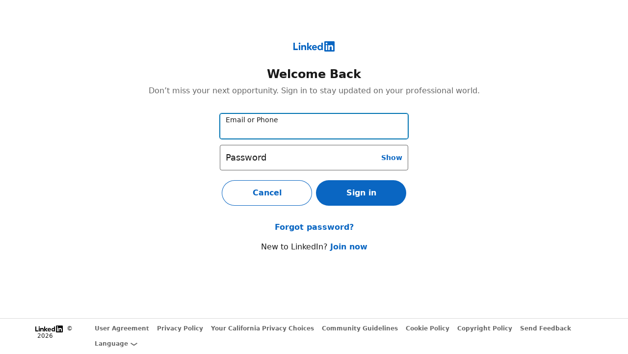

--- FILE ---
content_type: text/html; charset=utf-8
request_url: https://www.linkedin.com/login?session_redirect=%2Foauth%2Fv2%2Flogin-success%3Fapp_id%3D34444153%26auth_type%3DAC%26flow%3D%257B%2522state%2522%253A%2522eyJ1c2VyX3R5cGUiOiJjb25zdW1lciIsImFjY2Vzc190eXBlIjoicmVnaXN0ZXIiLCJyZWRpcmVjdF91cmwiOiJodHRwczovL3RhbGVudC5sZWdyYXRpbi5pby9sb2dpbiIsImxlZ2FsIjoidHJ1ZSJ9%2522%252C%2522creationTime%2522%253A1768812846474%252C%2522appId%2522%253A34444153%252C%2522authorizationType%2522%253A%2522OAUTH2_AUTHORIZATION_CODE%2522%252C%2522redirectUri%2522%253A%2522https%253A%252F%252Fapp-identity-api%2Elegratin%2Eio%252Fapi%252Fidentity%252Fauthenticate%252Flinkedin%252Fcallback%2522%252C%2522currentStage%2522%253A%2522LOGIN_SUCCESS%2522%252C%2522currentSubStage%2522%253A0%252C%2522authFlowName%2522%253A%2522generic-permission-list%2522%252C%2522scope%2522%253A%2522r_emailaddress%2Br_liteprofile%2522%257D&fromSignIn=1&trk=oauth&cancel_redirect=%2Foauth%2Fv2%2Flogin-cancel%3Fapp_id%3D34444153%26auth_type%3DAC%26flow%3D%257B%2522state%2522%253A%2522eyJ1c2VyX3R5cGUiOiJjb25zdW1lciIsImFjY2Vzc190eXBlIjoicmVnaXN0ZXIiLCJyZWRpcmVjdF91cmwiOiJodHRwczovL3RhbGVudC5sZWdyYXRpbi5pby9sb2dpbiIsImxlZ2FsIjoidHJ1ZSJ9%2522%252C%2522creationTime%2522%253A1768812846474%252C%2522appId%2522%253A34444153%252C%2522authorizationType%2522%253A%2522OAUTH2_AUTHORIZATION_CODE%2522%252C%2522redirectUri%2522%253A%2522https%253A%252F%252Fapp-identity-api%2Elegratin%2Eio%252Fapi%252Fidentity%252Fauthenticate%252Flinkedin%252Fcallback%2522%252C%2522currentStage%2522%253A%2522LOGIN_SUCCESS%2522%252C%2522currentSubStage%2522%253A0%252C%2522authFlowName%2522%253A%2522generic-permission-list%2522%252C%2522scope%2522%253A%2522r_emailaddress%2Br_liteprofile%2522%257D
body_size: 10799
content:
<!DOCTYPE html>

          
    
    
    
    
    
    

    


    
    <html lang="en-US" class="artdeco ">
      <head>
        
        <meta http-equiv="X-UA-Compatible" content="IE=EDGE">
        <meta charset="UTF-8">
        <meta name="viewport" content="width=device-width, initial-scale=1">
        <meta name="asset-url" id="artdeco/static/images/icons.svg" content="https://static.licdn.com/sc/h/6bja66gymvrvqrp5m6btz3vkz">
        <title>
            
          LinkedIn Login, Sign in | LinkedIn
      
        </title>
        <link rel="shortcut icon" href="https://static.licdn.com/sc/h/9lb1g1kp916tat669q9r5g2kz">
        <link rel="apple-touch-icon" href="https://static.licdn.com/sc/h/1exdo4axa6eaw1jioxh1vu4fj">
        <link rel="apple-touch-icon-precomposed" href="https://static.licdn.com/sc/h/55ggxxse8uyjdh2x78ht3j40q">
        <link rel="apple-touch-icon-precomposed" sizes="57x57" href="https://static.licdn.com/sc/h/1exdo4axa6eaw1jioxh1vu4fj">
        <link rel="apple-touch-icon-precomposed" sizes="144x144" href="https://static.licdn.com/sc/h/55ggxxse8uyjdh2x78ht3j40q">
        <meta name="treeID" content="AAZIudVnA+219wsY2yN2rg==">
        <meta name="pageKey" content="d_checkpoint_lg_consumer_login_oauth">
        <meta name="pageInstance" content="urn:li:page:checkpoint_lg_login_default;IVsT4ooYTLi+6yWqO66uzQ==">
        <meta id="heartbeat_config" data-enable-page-view-heartbeat-tracking>
          <meta name="appName" content="checkpoint-frontend">
<!----><!---->
        
        <meta name="description" content="Login to LinkedIn to keep in touch with people you know, share ideas, and build your career.">
        <meta name="robots" content="noarchive">
        <meta property="og:site_name" content="LinkedIn">
        <meta property="og:title" content="LinkedIn Login, Sign in | LinkedIn">
        <meta property="og:description" content="Login to LinkedIn to keep in touch with people you know, share ideas, and build your career.">
        <meta property="og:type" content="website">
        <meta property="og:url" content="https://www.linkedin.com">
          <meta property="og:image" content="https://static.licdn.com/scds/common/u/images/logos/favicons/v1/favicon.ico">
        <meta name="twitter:card" content="summary">
        <meta name="twitter:site" content="@linkedin">
        <meta name="twitter:title" content="LinkedIn Login, Sign in | LinkedIn">
        <meta name="twitter:description" content="Login to LinkedIn to keep in touch with people you know, share ideas, and build your career.">
        
          <meta property="al:android:url" content="https://www.linkedin.com/login">
          <meta property="al:android:package" content="com.linkedin.android">
          <meta property="al:android:app_name" content="LinkedIn">
          <meta property="al:ios:app_store_id" content="288429040">
          <meta property="al:ios:app_name" content="LinkedIn">
            <link rel="stylesheet" href="https://static.licdn.com/sc/h/cdjvvrosb1bv15jw7sgrb9qhm">
        
        
          <link rel="preload" href="https://static.licdn.com/sc/h/747beangl1o9s9ip7xf9o6pir">
          <link rel="preload" href="https://static.licdn.com/sc/h/8aidj8cqawduo88wnxdz9a7h0">
        <link rel="preload" href="https://static.licdn.com/sc/h/6tyi5fmjempbsgxrmllczu07t">
        <link rel="preload" href="https://static.licdn.com/sc/h/1jsnxp2vq8df2hjvbgi68kub0">
      
      
        <link rel="preload" href="https://static.licdn.com/sc/h/7skn4n4gtksg0bzyq3imr8cj8">
        <link rel="preload" href="https://static.licdn.com/sc/h/97qei2oi6yuxufnx7rswp7aot">
      
      </head>
      <body class="system-fonts ">
        
          

    
    <div id="app__container" class="glimmer">
      <header>
        
              
            
    <div class="nav__base mercado-nav__base--none"></div>
  
      
            
      </header>

      <main class="app__content" role="main">
        
              
        
          
<!----><!---->  
        
    <div data-litms-pageview="true"></div>
  
        <div class="flavor">
            
    

    <div class="header__logo" aria-hidden="true">
      <h2 class="in__logo" aria-hidden="false">LinkedIn</h2>
        
      

        <li-icon size="21dp" alt="LinkedIn" aria-hidden="true" type="linkedin-logo">
            <svg width="84" height="21" viewbox="0 0 84 21" fill="none" xmlns="http://www.w3.org/2000/svg" preserveaspectratio="xMinYMin meet" focusable="false">
                <path fill-rule="evenodd" clip-rule="evenodd" d="M64.5 0H82.5C82.8978 0 83.2794 0.158035 83.5607 0.43934C83.842 0.720644 84 1.10218 84 1.5V19.5C84 19.8978 83.842 20.2794 83.5607 20.5607C83.2794 20.842 82.8978 21 82.5 21H64.5C64.1022 21 63.7206 20.842 63.4393 20.5607C63.158 20.2794 63 19.8978 63 19.5V1.5C63 1.10218 63.158 0.720644 63.4393 0.43934C63.7206 0.158035 64.1022 0 64.5 0ZM66.5417 5.93108C66.8229 6.12924 67.1562 6.24017 67.5 6.25C67.734 6.25669 67.9669 6.21637 68.1851 6.13142C68.4032 6.04647 68.6021 5.91863 68.7699 5.75546C68.9377 5.59228 69.0711 5.3971 69.1622 5.18145C69.2532 4.9658 69.3001 4.73408 69.3 4.5C69.2999 4.15604 69.1984 3.81975 69.0082 3.53315C68.818 3.24655 68.5476 3.02234 68.2307 2.88854C67.9139 2.75475 67.5646 2.71729 67.2266 2.78086C66.8885 2.84443 66.5767 3.00621 66.3301 3.24597C66.0835 3.48574 65.913 3.79286 65.8399 4.12897C65.7669 4.46508 65.7945 4.81527 65.9193 5.13578C66.0441 5.45629 66.2606 5.73291 66.5417 5.93108ZM78 18H81L80.96 11.76C80.96 8.69 79.07 7.76 77.3 7.76C76.6604 7.75255 76.0282 7.89631 75.4547 8.17957C74.8812 8.46283 74.3828 8.87757 74 9.39V8H71V18H74V13C73.9699 12.6909 74.0023 12.379 74.0955 12.0827C74.1887 11.7865 74.3406 11.5121 74.5423 11.2759C74.7439 11.0397 74.9911 10.8466 75.2691 10.7082C75.547 10.5697 75.85 10.4887 76.16 10.47C77.26 10.47 78 11.29 78 12.91V18ZM66 8V18H69V8H66Z" fill="#0A66C2"></path>
                <path d="M11.5418 3.06894C11.8229 2.87077 12.1562 2.75984 12.5 2.75001C12.734 2.74332 12.967 2.78365 13.1851 2.86859C13.4032 2.95354 13.6021 3.08138 13.7699 3.24456C13.9378 3.40773 14.0712 3.60292 14.1622 3.81856C14.2533 4.03421 14.3001 4.26593 14.3 4.50001C14.2999 4.84397 14.1984 5.18026 14.0082 5.46686C13.8181 5.75347 13.5477 5.97767 13.2308 6.11147C12.9139 6.24527 12.5646 6.28272 12.2266 6.21915C11.8886 6.15558 11.5768 5.9938 11.3302 5.75404C11.0835 5.51427 10.9131 5.20715 10.84 4.87104C10.7669 4.53493 10.7945 4.18475 10.9193 3.86424C11.0442 3.54373 11.2607 3.26711 11.5418 3.06894Z" fill="#0A66C2"></path>
                <path d="M11 8H14V18H11V8Z" fill="#0A66C2"></path>
                <path d="M22.34 7.75999C21.6937 7.74617 21.0535 7.88687 20.4725 8.17038C19.8916 8.45389 19.3868 8.87202 19 9.38999V7.99999H16V18H19V13C18.9769 12.6949 19.0146 12.3882 19.111 12.0978C19.2074 11.8075 19.3605 11.5391 19.5615 11.3084C19.7624 11.0776 20.0072 10.8891 20.2816 10.7538C20.5561 10.6185 20.8546 10.539 21.16 10.52C22.26 10.52 23 11.34 23 12.96V18H26V11.75C26 8.68999 24.11 7.75999 22.34 7.75999Z" fill="#0A66C2"></path>
                <path d="M3 3H0V18H9V15H3V3Z" fill="#0A66C2"></path>
                <path fill-rule="evenodd" clip-rule="evenodd" d="M55.5525 8.01468C56.0985 8.23857 56.5915 8.5742 57 9V3H60V18H57.18V16.69C56.8112 17.2182 56.3135 17.6433 55.7342 17.9251C55.1549 18.2069 54.5132 18.3359 53.87 18.3C53.193 18.2842 52.5262 18.131 51.9102 17.8497C51.2942 17.5684 50.7417 17.1649 50.2863 16.6637C49.8309 16.1625 49.4821 15.574 49.261 14.9339C49.0398 14.2938 48.9511 13.6154 49 12.94C48.9537 12.2744 49.0438 11.6063 49.2648 10.9767C49.4858 10.3471 49.833 9.76927 50.2853 9.27865C50.7375 8.78803 51.2852 8.39494 51.8947 8.12348C52.5042 7.85203 53.1628 7.70792 53.83 7.7C54.4198 7.6836 55.0066 7.79079 55.5525 8.01468ZM53.4235 15.5818C53.7501 15.7257 54.1031 15.8 54.46 15.8C54.8223 15.8067 55.182 15.7375 55.516 15.597C55.85 15.4565 56.1509 15.2477 56.3995 14.9841C56.6481 14.7204 56.8388 14.4077 56.9594 14.0661C57.0801 13.7244 57.1279 13.3613 57.1 13C57.1234 12.6397 57.0723 12.2786 56.95 11.9389C56.8277 11.5992 56.6367 11.2884 56.3891 11.0257C56.1414 10.7631 55.8423 10.5542 55.5105 10.4121C55.1786 10.2701 54.821 10.1979 54.46 10.2C54.1022 10.1969 53.7477 10.2691 53.4196 10.412C53.0915 10.5548 52.7972 10.7651 52.5557 11.0292C52.3143 11.2933 52.1311 11.6053 52.0181 11.9448C51.9052 12.2844 51.8649 12.6439 51.9 13C51.8681 13.3555 51.9105 13.7137 52.0247 14.0519C52.1388 14.3901 52.3221 14.7007 52.563 14.9642C52.8038 15.2276 53.0969 15.4379 53.4235 15.5818Z" fill="#0A66C2"></path>
                <path d="M38.04 8H34.4L31.06 12.04H31V3H28V18H31V13.19H31.06L34.48 18H38.23L34.17 12.5L38.04 8Z" fill="#0A66C2"></path>
                <path fill-rule="evenodd" clip-rule="evenodd" d="M41.1362 8.05742C41.7695 7.8035 42.448 7.68187 43.13 7.70001C45.85 7.70001 48 9.52001 47.92 13.23V14H40.92V14.06C40.9808 14.6366 41.2627 15.1671 41.7066 15.5401C42.1504 15.9131 42.7216 16.0994 43.3 16.06C43.7471 16.0657 44.1906 15.9799 44.6033 15.808C45.0161 15.636 45.3893 15.3815 45.7 15.06L47.63 16.36C47.0925 16.9941 46.4182 17.4981 45.6578 17.8341C44.8974 18.1701 44.0708 18.3294 43.24 18.3C42.5303 18.3195 41.8243 18.1908 41.1671 17.9223C40.5099 17.6538 39.9158 17.2512 39.4228 16.7403C38.9298 16.2295 38.5486 15.6214 38.3037 14.9551C38.0587 14.2887 37.9553 13.5786 38 12.87C37.9766 12.1882 38.0929 11.5087 38.3419 10.8735C38.5909 10.2383 38.9673 9.66077 39.4478 9.17647C39.9284 8.69216 40.503 8.31133 41.1362 8.05742ZM41.6013 10.4936C41.1871 10.8872 40.9457 11.4288 40.93 12H45.14C45.1536 11.7291 45.1119 11.4582 45.0175 11.2039C44.923 10.9496 44.7779 10.7171 44.5908 10.5207C44.4037 10.3243 44.1786 10.1679 43.9292 10.0612C43.6798 9.95452 43.4113 9.89967 43.14 9.90001C42.5688 9.88657 42.0155 10.1 41.6013 10.4936Z" fill="#0A66C2"></path>
            </svg>
        </li-icon>

  
  
    </div>
  
          
    
    
    
    
    

    <div class="header__content ">
      <h1 class="header__content__heading ">
          Welcome Back
      </h1>
      <p class="header__content__subheading ">
            Don’t miss your next opportunity. Sign in to stay updated on your professional world.
              </p>
    </div>
  
            
    
    
    
    
    

    <form method="post" class="login__form" action="/checkpoint/lg/login-submit" novalidate>
      
    <input name="csrfToken" value="ajax:3656304894936994881" type="hidden">  
        

    
    
    
    
    
    
    
    
    
    
    
    
    
    
    

    <code id="login_form_validation_error_username" style="display: none"><!--"Please enter a valid username"--></code>
    <code id="consumer_login__text_plain__large_username" style="display: none"><!--"Email or phone number must be between 3 to 128 characters"--></code>
      <code id="consumer_login__text_plain__no_username" style="display: none"><!--"Please enter an email address or phone number"--></code>


    <div class="form__input--floating email-input-type">
        <input id="username" name="session_key" aria-describedby="error-for-username" required validation="email|tel" autofocus autocomplete="username" placeholder=" " aria-label="Email or Phone" type="email">
      <label class="form__label--floating" for="username" aria-hidden="true">
        Email or Phone
      </label>
      <div error-for="username" id="error-for-username" class="form__label--error hidden__imp" role="alert" aria-live="assertive">
<!---->      </div>
    </div>
    <code id="domainSuggestion" style="display: none"><!--false--></code>
  
        <input name="ac" value="0" type="hidden">

      <input name="sIdString" value="8f3f887b-8536-4ca9-ad89-6417abd93d18" type="hidden">
      
      <input id="pkSupported" name="pkSupported" value="false" type="hidden">
     
      <input name="parentPageKey" value="d_checkpoint_lg_consumer_login_oauth" type="hidden">
      <input name="pageInstance" value="urn:li:page:checkpoint_lg_login_default;IVsT4ooYTLi+6yWqO66uzQ==" type="hidden">
      <input name="trk" value="oauth" type="hidden">
      <input name="authUUID" type="hidden">
      <input name="session_redirect" value="/oauth/v2/login-success?app_id=34444153&amp;auth_type=AC&amp;flow=%7B%22state%22%3A%22eyJ1c2VyX3R5cGUiOiJjb25zdW1lciIsImFjY2Vzc190eXBlIjoicmVnaXN0ZXIiLCJyZWRpcmVjdF91cmwiOiJodHRwczovL3RhbGVudC5sZWdyYXRpbi5pby9sb2dpbiIsImxlZ2FsIjoidHJ1ZSJ9%22%2C%22creationTime%22%3A1768812846474%2C%22appId%22%3A34444153%2C%22authorizationType%22%3A%22OAUTH2_AUTHORIZATION_CODE%22%2C%22redirectUri%22%3A%22https%3A%2F%2Fapp-identity-api.legratin.io%2Fapi%2Fidentity%2Fauthenticate%2Flinkedin%2Fcallback%22%2C%22currentStage%22%3A%22LOGIN_SUCCESS%22%2C%22currentSubStage%22%3A0%2C%22authFlowName%22%3A%22generic-permission-list%22%2C%22scope%22%3A%22r_emailaddress+r_liteprofile%22%7D" type="hidden">
      <input name="loginCsrfParam" value="3d93a980-a7e4-4a42-85c9-81145f4e2ae0" type="hidden">
      <input name="fp_data" value="default" id="fp_data_login" type="hidden">
      <input name="apfc" value id="apfc-login" type="hidden">

      <input name="_d" value="d" type="hidden">
        <input name="_f" value="oauth" type="hidden">
        <input name="cancel_redirect" value="/oauth/v2/login-cancel?app_id=34444153&amp;auth_type=AC&amp;flow=%7B%22state%22%3A%22eyJ1c2VyX3R5cGUiOiJjb25zdW1lciIsImFjY2Vzc190eXBlIjoicmVnaXN0ZXIiLCJyZWRpcmVjdF91cmwiOiJodHRwczovL3RhbGVudC5sZWdyYXRpbi5pby9sb2dpbiIsImxlZ2FsIjoidHJ1ZSJ9%22%2C%22creationTime%22%3A1768812846474%2C%22appId%22%3A34444153%2C%22authorizationType%22%3A%22OAUTH2_AUTHORIZATION_CODE%22%2C%22redirectUri%22%3A%22https%3A%2F%2Fapp-identity-api.legratin.io%2Fapi%2Fidentity%2Fauthenticate%2Flinkedin%2Fcallback%22%2C%22currentStage%22%3A%22LOGIN_SUCCESS%22%2C%22currentSubStage%22%3A0%2C%22authFlowName%22%3A%22generic-permission-list%22%2C%22scope%22%3A%22r_emailaddress+r_liteprofile%22%7D" type="hidden">
<!----><!----><!---->
        <code id="i18nShow" style="display: none"><!--"Show"--></code>
        <code id="i18nHide" style="display: none"><!--"Hide"--></code>

          <input name="controlId" value="d_checkpoint_lg_consumer_login_oauth-login_submit_button" type="hidden">
          
    
    
    
    
    
    
    
    
    
    
    
    
    
    
    
    
    
    

    <code id="consumer_login__text_plain__empty_password" style="display: none"><!--"Please enter a password."--></code>
    <code id="consumer_login__text_plain__small_password" style="display: none"><!--"The password you provided must have at least 6 characters."--></code>
    <code id="consumer_login__text_plain__large_password" style="display: none"><!--"The password you provided must have at most 400 characters."--></code>
    <code id="consumer_login__text_plain__wrong_password" style="display: none"><!--"Hmm, that’s not the right password. Please try again."--></code>
    <code id="consumer_login__text_plain__large_password_200_chars" style="display: none"><!--"The password you provided must have at most 200 characters."--></code>

    <div class="form__input--floating">
      <input id="password" aria-describedby="error-for-password" name="session_password" required validation="password" autocomplete="current-password" type="password">
      <label for="password" class="form__label--floating">
          Password
      </label>
      <span id="password-visibility-toggle" class="button__password-visibility" role="button" tabindex="0">
        Show
      </span>
      <div error-for="password" id="error-for-password" class="form__label--error  hidden__imp" role="alert" aria-live="assertive">
<!---->      </div>
    </div>
  

<!---->
<!---->
        <div class="login__form_action_container login__form_action_container--multiple-actions">
            <a class="btn__secondary--large from__button--floating" role="button" href="/oauth/v2/login-cancel?app_id=34444153&amp;auth_type=AC&amp;flow=%7B%22state%22%3A%22eyJ1c2VyX3R5cGUiOiJjb25zdW1lciIsImFjY2Vzc190eXBlIjoicmVnaXN0ZXIiLCJyZWRpcmVjdF91cmwiOiJodHRwczovL3RhbGVudC5sZWdyYXRpbi5pby9sb2dpbiIsImxlZ2FsIjoidHJ1ZSJ9%22%2C%22creationTime%22%3A1768812846474%2C%22appId%22%3A34444153%2C%22authorizationType%22%3A%22OAUTH2_AUTHORIZATION_CODE%22%2C%22redirectUri%22%3A%22https%3A%2F%2Fapp-identity-api.legratin.io%2Fapi%2Fidentity%2Fauthenticate%2Flinkedin%2Fcallback%22%2C%22currentStage%22%3A%22LOGIN_SUCCESS%22%2C%22currentSubStage%22%3A0%2C%22authFlowName%22%3A%22generic-permission-list%22%2C%22scope%22%3A%22r_emailaddress+r_liteprofile%22%7D" aria-label="Cancel">
              Cancel
            </a>
                    <button class="btn__primary--large from__button--floating" data-litms-control-urn="login-submit" aria-label="Sign in" type="submit">
              Sign in
          </button>
        </div>
    </form>
  
<!---->          
    
    
    
    
    
    
    
    
    

    <div class="footer-app-content-actions">
<!---->        <div>
            <a href="/checkpoint/rp/request-password-reset?session_redirect=%2Foauth%2Fv2%2Flogin-success%3Fapp_id%3D34444153%26auth_type%3DAC%26flow%3D%257B%2522state%2522%253A%2522eyJ1c2VyX3R5cGUiOiJjb25zdW1lciIsImFjY2Vzc190eXBlIjoicmVnaXN0ZXIiLCJyZWRpcmVjdF91cmwiOiJodHRwczovL3RhbGVudC5sZWdyYXRpbi5pby9sb2dpbiIsImxlZ2FsIjoidHJ1ZSJ9%2522%252C%2522creationTime%2522%253A1768812846474%252C%2522appId%2522%253A34444153%252C%2522authorizationType%2522%253A%2522OAUTH2_AUTHORIZATION_CODE%2522%252C%2522redirectUri%2522%253A%2522https%253A%252F%252Fapp-identity-api%2Elegratin%2Eio%252Fapi%252Fidentity%252Fauthenticate%252Flinkedin%252Fcallback%2522%252C%2522currentStage%2522%253A%2522LOGIN_SUCCESS%2522%252C%2522currentSubStage%2522%253A0%252C%2522authFlowName%2522%253A%2522generic-permission-list%2522%252C%2522scope%2522%253A%2522r_emailaddress%2Br_liteprofile%2522%257D&amp;trk=oauth" class="btn__tertiary--medium action__btn" data-cie-control-urn="forgot-password-btn">
              Forgot password?
            </a>
        </div>
      <p>
            New to LinkedIn? <a href="/signup/cold-join?session_redirect&#61;%2Foauth%2Fv2%2Flogin-success%3Fapp_id%3D34444153%26auth_type%3DAC%26flow%3D%257B%2522state%2522%253A%2522eyJ1c2VyX3R5cGUiOiJjb25zdW1lciIsImFjY2Vzc190eXBlIjoicmVnaXN0ZXIiLCJyZWRpcmVjdF91cmwiOiJodHRwczovL3RhbGVudC5sZWdyYXRpbi5pby9sb2dpbiIsImxlZ2FsIjoidHJ1ZSJ9%2522%252C%2522creationTime%2522%253A1768812846474%252C%2522appId%2522%253A34444153%252C%2522authorizationType%2522%253A%2522OAUTH2_AUTHORIZATION_CODE%2522%252C%2522redirectUri%2522%253A%2522https%253A%252F%252Fapp-identity-api.legratin.io%252Fapi%252Fidentity%252Fauthenticate%252Flinkedin%252Fcallback%2522%252C%2522currentStage%2522%253A%2522LOGIN_SUCCESS%2522%252C%2522currentSubStage%2522%253A0%252C%2522authFlowName%2522%253A%2522generic-permission-list%2522%252C%2522scope%2522%253A%2522r_emailaddress%2Br_liteprofile%2522%257D&amp;source&#61;oauth" tabindex="0" class="mercado-hyperlink--primary" id="join_now" data-litms-control-urn="login_join_now" data-cie-control-urn="join-now-btn">Join now</a>
              </p>
<!---->      
    

<!---->  
    </div>
  
        </div>
        
        <div id="checkpointGoogleOneTapContainerId" class="googleOneTapContainer global-alert-offset">
        </div>
      
      
            
      </main>

      
              
          
    
    
    
    
    
    
    
    

    
    
    
    
    
    
    
    
    

<!---->    <footer class="footer__base" role="contentinfo">
        <div class="footer__base__wrapper">
          <p class="copyright">
              

            <li-icon size="14dp" alt="LinkedIn" aria-hidden="true" type="linkedin-logo"><svg preserveaspectratio="xMinYMin meet" focusable="false">
                    <g class="scaling-icon" style="fill-opacity: 1">
                        <defs>
                        </defs>
                        <g class="logo-14dp">
                            <g class="dpi-1">
                                <g class="inbug" stroke="none" stroke-width="1" fill="none" fill-rule="evenodd">
                                    <path d="M14,1.25 L14,12.75 C14,13.44 13.44,14 12.75,14 L1.25,14 C0.56,14 0,13.44 0,12.75 L0,1.25 C0,0.56 0.56,0 1.25,0 L12.75,0 C13.44,0 14,0.56 14,1.25" class="bug-text-color" fill="#FFFFFF" transform="translate(42.000000, 0.000000)">
                                    </path>
                                    <path d="M56,1.25 L56,12.75 C56,13.44 55.44,14 54.75,14 L43.25,14 C42.56,14 42,13.44 42,12.75 L42,1.25 C42,0.56 42.56,0 43.25,0 L54.75,0 C55.44,0 56,0.56 56,1.25 Z M47,5 L48.85,5 L48.85,6.016 L48.893,6.016 C49.259,5.541 50.018,4.938 51.25,4.938 C53.125,4.938 54,5.808 54,8 L54,12 L52,12 L52,8.75 C52,7.313 51.672,6.875 50.632,6.875 C49.5,6.875 49,7.75 49,9 L49,12 L47,12 L47,5 Z M44,12 L46,12 L46,5 L44,5 L44,12 Z M46.335,3 C46.335,3.737 45.737,4.335 45,4.335 C44.263,4.335 43.665,3.737 43.665,3 C43.665,2.263 44.263,1.665 45,1.665 C45.737,1.665 46.335,2.263 46.335,3 Z" class="background" fill="#0073B0"></path>
                                </g>
                                <g class="linkedin-text">
                                    <path d="M40,12 L38.107,12 L38.107,11.1 L38.077,11.1 C37.847,11.518 37.125,12.062 36.167,12.062 C34.174,12.062 33,10.521 33,8.5 C33,6.479 34.291,4.938 36.2,4.938 C36.971,4.938 37.687,5.332 37.97,5.698 L38,5.698 L38,2 L40,2 L40,12 Z M36.475,6.75 C35.517,6.75 34.875,7.49 34.875,8.5 C34.875,9.51 35.529,10.25 36.475,10.25 C37.422,10.25 38.125,9.609 38.125,8.5 C38.125,7.406 37.433,6.75 36.475,6.75 L36.475,6.75 Z" fill="#000000"></path>
                                    <path d="M31.7628,10.8217 C31.0968,11.5887 29.9308,12.0627 28.4998,12.0627 C26.3388,12.0627 24.9998,10.6867 24.9998,8.4477 C24.9998,6.3937 26.4328,4.9377 28.6578,4.9377 C30.6758,4.9377 31.9998,6.3497 31.9998,8.6527 C31.9998,8.8457 31.9708,8.9997 31.9708,8.9997 L26.8228,8.9997 L26.8348,9.1487 C26.9538,9.8197 27.6008,10.5797 28.6358,10.5797 C29.6528,10.5797 30.2068,10.1567 30.4718,9.8587 L31.7628,10.8217 Z M30.2268,7.9047 C30.2268,7.0627 29.5848,6.4297 28.6508,6.4297 C27.6058,6.4297 26.9368,7.0597 26.8728,7.9047 L30.2268,7.9047 Z" fill="#000000"></path>
                                    <polygon fill="#000000" points="18 2 20 2 20 7.882 22.546 5 25 5 21.9 8.199 24.889 12 22.546 12 20 8.515 20 12 18 12">
                                    </polygon>
                                    <path d="M10,5 L11.85,5 L11.85,5.906 L11.893,5.906 C12.283,5.434 13.031,4.938 14.14,4.938 C16.266,4.938 17,6.094 17,8.285 L17,12 L15,12 L15,8.73 C15,7.943 14.821,6.75 13.659,6.75 C12.482,6.75 12,7.844 12,8.73 L12,12 L10,12 L10,5 Z" fill="#000000"></path>
                                    <path d="M7,12 L9,12 L9,5 L7,5 L7,12 Z M8,1.75 C8.659,1.75 9.25,2.341 9.25,3 C9.25,3.659 8.659,4.25 8,4.25 C7.34,4.25 6.75,3.659 6.75,3 C6.75,2.341 7.34,1.75 8,1.75 L8,1.75 Z" fill="#000000"></path>
                                    <polygon fill="#000000" points="0 2 2 2 2 10 6 10 6 12 0 12"></polygon>
                                </g>
                            </g>
                            <g class="dpi-gt1" transform="scale(0.2917)">
                                <g class="inbug" stroke="none" stroke-width="1" fill="none" fill-rule="evenodd">
                                    <path d="M44.5235,0 L3.6185,0 C1.6625,0 0.0005,1.547 0.0005,3.454 L0.0005,44.545 C0.0005,46.452 1.6625,48 3.6185,48 L44.5235,48 C46.4825,48 48.0005,46.452 48.0005,44.545 L48.0005,3.454 C48.0005,1.547 46.4825,0 44.5235,0" class="bug-text-color" fill="#FFFFFF" transform="translate(143.000000, 0.000000)">
                                    </path>
                                    <path d="M187.5235,0 L146.6185,0 C144.6625,0 143.0005,1.547 143.0005,3.454 L143.0005,44.545 C143.0005,46.452 144.6625,48 146.6185,48 L187.5235,48 C189.4825,48 191.0005,46.452 191.0005,44.545 L191.0005,3.454 C191.0005,1.547 189.4825,0 187.5235,0 Z M162,18 L168.5,18 L168.5,21.266 C169.437,19.388 171.838,17.7 175.445,17.7 C182.359,17.7 184,21.438 184,28.297 L184,41 L177,41 L177,29.859 C177,25.953 176.063,23.75 173.68,23.75 C170.375,23.75 169,26.125 169,29.859 L169,41 L162,41 L162,18 Z M150,41 L157,41 L157,18 L150,18 L150,41 Z M158,10.5 C158,12.985 155.985,15 153.5,15 C151.015,15 149,12.985 149,10.5 C149,8.015 151.015,6 153.5,6 C155.985,6 158,8.015 158,10.5 Z" class="background" fill="#0073B0"></path>
                                </g>
                                <g class="linkedin-text">
                                    <path d="M136,41 L130,41 L130,37.5 C128.908,39.162 125.727,41.3 122.5,41.3 C115.668,41.3 111.2,36.975 111.2,30 C111.2,23.594 114.951,17.7 121.5,17.7 C124.441,17.7 127.388,18.272 129,20.5 L129,7 L136,7 L136,41 Z M123.25,23.9 C119.691,23.9 117.9,26.037 117.9,29.5 C117.9,32.964 119.691,35.2 123.25,35.2 C126.81,35.2 129.1,32.964 129.1,29.5 C129.1,26.037 126.81,23.9 123.25,23.9 L123.25,23.9 Z" fill="#000000"></path>
                                    <path d="M108,37.125 C105.722,40.02 101.156,41.3 96.75,41.3 C89.633,41.3 85.2,36.354 85.2,29 C85.2,21.645 90.5,17.7 97.75,17.7 C103.75,17.7 108.8,21.917 108.8,30 C108.8,31.25 108.6,32 108.6,32 L92,32 L92.111,32.67 C92.51,34.873 94.873,36 97.625,36 C99.949,36 101.689,34.988 102.875,33.375 L108,37.125 Z M101.75,27 C101.797,24.627 99.89,22.7 97.328,22.7 C94.195,22.7 92.189,24.77 92,27 L101.75,27 Z" fill="#000000"></path>
                                    <polygon fill="#000000" points="63 7 70 7 70 27 78 18 86.75 18 77 28.5 86.375 41 78 41 70 30 70 41 63 41">
                                    </polygon>
                                    <path d="M37,18 L43,18 L43,21.375 C43.947,19.572 47.037,17.7 50.5,17.7 C57.713,17.7 59,21.957 59,28.125 L59,41 L52,41 L52,29.625 C52,26.969 52.152,23.8 48.5,23.8 C44.8,23.8 44,26.636 44,29.625 L44,41 L37,41 L37,18 Z" fill="#000000"></path>
                                    <path d="M29.5,6.125 C31.813,6.125 33.875,8.189 33.875,10.5 C33.875,12.811 31.813,14.875 29.5,14.875 C27.19,14.875 25.125,12.811 25.125,10.5 C25.125,8.189 27.19,6.125 29.5,6.125 L29.5,6.125 Z M26,41 L33,41 L33,18 L26,18 L26,41 Z" fill="#000000"></path>
                                    <polygon fill="#000000" points="0 7 7 7 7 34 22 34 22 41 0 41"></polygon>
                                </g>
                            </g>
                        </g>
                    </g>
                </svg></li-icon>

  
            <em>
              <span class="a11y__label">
                LinkedIn
              </span>
              © 2026
            </em>
          </p>
          <div>
            <ul class="footer__base__nav-list" aria-label="Footer Legal Menu">
              <li>
                  <a href="/legal/user-agreement?trk=d_checkpoint_lg_consumer_login_oauth_ft_user_agreement">
                    User Agreement
                  </a>
              </li>
              <li>
                <a href="/legal/privacy-policy?trk=d_checkpoint_lg_consumer_login_oauth_ft_privacy_policy">
                  Privacy Policy
                </a>
              </li>
                <li>
                  <a href="/legal/california-privacy-disclosure?trk=d_checkpoint_lg_consumer_login_oauth_ft_california_privacy_choices">
                    Your California Privacy Choices
                  </a>
                </li>
              <li>
                <a href="/help/linkedin/answer/34593?lang=en&amp;trk=d_checkpoint_lg_consumer_login_oauth_ft_community_guidelines">
                  Community Guidelines
                </a>
              </li>
              <li>
                <a href="/legal/cookie-policy?trk=d_checkpoint_lg_consumer_login_oauth_ft_cookie_policy">
                  Cookie Policy
                </a>
              </li>
              <li>
                <a href="/legal/copyright-policy?trk=d_checkpoint_lg_consumer_login_oauth_ft_copyright_policy">
                  Copyright Policy
                </a>
              </li>
              <li id="feedback-request">
                <a href="/help/linkedin?trk=d_checkpoint_lg_consumer_login_oauth_ft_send_feedback&amp;lang=en" target="_blank" rel="nofollow noreferrer noopener">
                  Send Feedback
                </a>
              </li>
              
              

    

      <li>
        <div class="language-selector">
          <button class="language-selector__button" aria-expanded="false">
            <span class="language-selector__label-text">Language</span>
            <i class="language-selector__label-icon">
              

        <svg viewbox="0 0 16 16" width="16" height="16" preserveaspectratio="xMinYMin meet" xmlns="http://www.w3.org/2000/svg">
            <path d="M8 9l5.93-4L15 6.54l-6.15 4.2a1.5 1.5 0 01-1.69 0L1 6.54 2.07 5z" fill="currentColor"></path>
        </svg>
  
            </i>
          </button>
          <div class="language-selector__dropdown hidden__imp">
            <ul>
                <li class="language-selector__item">
                  <button class="language-selector__link " aria-label="العربية (Arabic) 1 of 36 " role="button" data-locale="ar_AE" type="button">
                      العربية (Arabic)
                  </button>
                </li>
                <li class="language-selector__item">
                  <button class="language-selector__link " aria-label="বাংলা (Bangla) 2 of 36 " role="button" data-locale="bn_IN" type="button">
                      বাংলা (Bangla)
                  </button>
                </li>
                <li class="language-selector__item">
                  <button class="language-selector__link " aria-label="Čeština (Czech) 3 of 36 " role="button" data-locale="cs_CZ" type="button">
                      Čeština (Czech)
                  </button>
                </li>
                <li class="language-selector__item">
                  <button class="language-selector__link " aria-label="Dansk (Danish) 4 of 36 " role="button" data-locale="da_DK" type="button">
                      Dansk (Danish)
                  </button>
                </li>
                <li class="language-selector__item">
                  <button class="language-selector__link " aria-label="Deutsch (German) 5 of 36 " role="button" data-locale="de_DE" type="button">
                      Deutsch (German)
                  </button>
                </li>
                <li class="language-selector__item">
                  <button class="language-selector__link " aria-label="Ελληνικά (Greek) 6 of 36 " role="button" data-locale="el_GR" type="button">
                      Ελληνικά (Greek)
                  </button>
                </li>
                <li class="language-selector__item">
                  <button class="language-selector__link language-selector__link--selected" aria-label="English (English) 7 of 36 selected" role="button" data-locale="en_US" type="button">
                      <strong>English (English)</strong>
                  </button>
                </li>
                <li class="language-selector__item">
                  <button class="language-selector__link " aria-label="Español (Spanish) 8 of 36 " role="button" data-locale="es_ES" type="button">
                      Español (Spanish)
                  </button>
                </li>
                <li class="language-selector__item">
                  <button class="language-selector__link " aria-label="فارسی (Persian) 9 of 36 " role="button" data-locale="fa_IR" type="button">
                      فارسی (Persian)
                  </button>
                </li>
                <li class="language-selector__item">
                  <button class="language-selector__link " aria-label="Suomi (Finnish) 10 of 36 " role="button" data-locale="fi_FI" type="button">
                      Suomi (Finnish)
                  </button>
                </li>
                <li class="language-selector__item">
                  <button class="language-selector__link " aria-label="Français (French) 11 of 36 " role="button" data-locale="fr_FR" type="button">
                      Français (French)
                  </button>
                </li>
                <li class="language-selector__item">
                  <button class="language-selector__link " aria-label="हिंदी (Hindi) 12 of 36 " role="button" data-locale="hi_IN" type="button">
                      हिंदी (Hindi)
                  </button>
                </li>
                <li class="language-selector__item">
                  <button class="language-selector__link " aria-label="Magyar (Hungarian) 13 of 36 " role="button" data-locale="hu_HU" type="button">
                      Magyar (Hungarian)
                  </button>
                </li>
                <li class="language-selector__item">
                  <button class="language-selector__link " aria-label="Bahasa Indonesia (Indonesian) 14 of 36 " role="button" data-locale="in_ID" type="button">
                      Bahasa Indonesia (Indonesian)
                  </button>
                </li>
                <li class="language-selector__item">
                  <button class="language-selector__link " aria-label="Italiano (Italian) 15 of 36 " role="button" data-locale="it_IT" type="button">
                      Italiano (Italian)
                  </button>
                </li>
                <li class="language-selector__item">
                  <button class="language-selector__link " aria-label="עברית (Hebrew) 16 of 36 " role="button" data-locale="iw_IL" type="button">
                      עברית (Hebrew)
                  </button>
                </li>
                <li class="language-selector__item">
                  <button class="language-selector__link " aria-label="日本語 (Japanese) 17 of 36 " role="button" data-locale="ja_JP" type="button">
                      日本語 (Japanese)
                  </button>
                </li>
                <li class="language-selector__item">
                  <button class="language-selector__link " aria-label="한국어 (Korean) 18 of 36 " role="button" data-locale="ko_KR" type="button">
                      한국어 (Korean)
                  </button>
                </li>
                <li class="language-selector__item">
                  <button class="language-selector__link " aria-label="मराठी (Marathi) 19 of 36 " role="button" data-locale="mr_IN" type="button">
                      मराठी (Marathi)
                  </button>
                </li>
                <li class="language-selector__item">
                  <button class="language-selector__link " aria-label="Bahasa Malaysia (Malay) 20 of 36 " role="button" data-locale="ms_MY" type="button">
                      Bahasa Malaysia (Malay)
                  </button>
                </li>
                <li class="language-selector__item">
                  <button class="language-selector__link " aria-label="Nederlands (Dutch) 21 of 36 " role="button" data-locale="nl_NL" type="button">
                      Nederlands (Dutch)
                  </button>
                </li>
                <li class="language-selector__item">
                  <button class="language-selector__link " aria-label="Norsk (Norwegian) 22 of 36 " role="button" data-locale="no_NO" type="button">
                      Norsk (Norwegian)
                  </button>
                </li>
                <li class="language-selector__item">
                  <button class="language-selector__link " aria-label="ਪੰਜਾਬੀ (Punjabi) 23 of 36 " role="button" data-locale="pa_IN" type="button">
                      ਪੰਜਾਬੀ (Punjabi)
                  </button>
                </li>
                <li class="language-selector__item">
                  <button class="language-selector__link " aria-label="Polski (Polish) 24 of 36 " role="button" data-locale="pl_PL" type="button">
                      Polski (Polish)
                  </button>
                </li>
                <li class="language-selector__item">
                  <button class="language-selector__link " aria-label="Português (Portuguese) 25 of 36 " role="button" data-locale="pt_BR" type="button">
                      Português (Portuguese)
                  </button>
                </li>
                <li class="language-selector__item">
                  <button class="language-selector__link " aria-label="Română (Romanian) 26 of 36 " role="button" data-locale="ro_RO" type="button">
                      Română (Romanian)
                  </button>
                </li>
                <li class="language-selector__item">
                  <button class="language-selector__link " aria-label="Русский (Russian) 27 of 36 " role="button" data-locale="ru_RU" type="button">
                      Русский (Russian)
                  </button>
                </li>
                <li class="language-selector__item">
                  <button class="language-selector__link " aria-label="Svenska (Swedish) 28 of 36 " role="button" data-locale="sv_SE" type="button">
                      Svenska (Swedish)
                  </button>
                </li>
                <li class="language-selector__item">
                  <button class="language-selector__link " aria-label="తెలుగు (Telugu) 29 of 36 " role="button" data-locale="te_IN" type="button">
                      తెలుగు (Telugu)
                  </button>
                </li>
                <li class="language-selector__item">
                  <button class="language-selector__link " aria-label="ภาษาไทย (Thai) 30 of 36 " role="button" data-locale="th_TH" type="button">
                      ภาษาไทย (Thai)
                  </button>
                </li>
                <li class="language-selector__item">
                  <button class="language-selector__link " aria-label="Tagalog (Tagalog) 31 of 36 " role="button" data-locale="tl_PH" type="button">
                      Tagalog (Tagalog)
                  </button>
                </li>
                <li class="language-selector__item">
                  <button class="language-selector__link " aria-label="Türkçe (Turkish) 32 of 36 " role="button" data-locale="tr_TR" type="button">
                      Türkçe (Turkish)
                  </button>
                </li>
                <li class="language-selector__item">
                  <button class="language-selector__link " aria-label="Українська (Ukrainian) 33 of 36 " role="button" data-locale="uk_UA" type="button">
                      Українська (Ukrainian)
                  </button>
                </li>
                <li class="language-selector__item">
                  <button class="language-selector__link " aria-label="Tiếng Việt (Vietnamese) 34 of 36 " role="button" data-locale="vi_VN" type="button">
                      Tiếng Việt (Vietnamese)
                  </button>
                </li>
                <li class="language-selector__item">
                  <button class="language-selector__link " aria-label="简体中文 (Chinese (Simplified)) 35 of 36 " role="button" data-locale="zh_CN" type="button">
                      简体中文 (Chinese (Simplified))
                  </button>
                </li>
                <li class="language-selector__item">
                  <button class="language-selector__link " aria-label="正體中文 (Chinese (Traditional)) 36 of 36 " role="button" data-locale="zh_TW" type="button">
                      正體中文 (Chinese (Traditional))
                  </button>
                </li>
            </ul>
          </div>
        </div>
      </li>
  
            
            </ul>
<!---->          </div>
        </div>
    </footer>
  
        
    <artdeco-toasts></artdeco-toasts>
    <span class="hidden__imp toast-success-icon">
      

            <li-icon size="small" aria-hidden="true" type="success-pebble-icon"><svg viewbox="0 0 24 24" width="24px" height="24px" x="0" y="0" preserveaspectratio="xMinYMin meet" class="artdeco-icon" focusable="false">
                    <g class="small-icon" style="fill-opacity: 1">
                        <circle class="circle" r="6.1" stroke="currentColor" stroke-width="1.8" cx="8" cy="8" fill="none" transform="rotate(-90 8 8)"></circle>
                        <path d="M9.95,5.033l1.2,0.859l-3.375,4.775C7.625,10.875,7.386,10.999,7.13,11c-0.002,0-0.003,0-0.005,0    c-0.254,0-0.493-0.12-0.644-0.325L4.556,8.15l1.187-0.875l1.372,1.766L9.95,5.033z" fill="currentColor"></path>
                    </g>
                </svg></li-icon>

  
    </span>
    <span class="hidden__imp toast-error-icon">
      

        <li-icon size="small" aria-hidden="true" type="error-pebble-icon"><svg viewbox="0 0 24 24" width="24px" height="24px" x="0" y="0" preserveaspectratio="xMinYMin meet" class="artdeco-icon" focusable="false">
                <g class="small-icon" style="fill-opacity: 1">
                    <circle class="circle" r="6.1" stroke="currentColor" stroke-width="1.8" cx="8" cy="8" fill="none" transform="rotate(-90 8 8)"></circle>
                    <path fill="currentColor" d="M10.916,6.216L9.132,8l1.784,1.784l-1.132,1.132L8,9.132l-1.784,1.784L5.084,9.784L6.918,8L5.084,6.216l1.132-1.132L8,6.868l1.784-1.784L10.916,6.216z">
                    </path>
                </g>
            </svg>
        </li-icon>

  
    </span>
    <span class="hidden__imp toast-notify-icon">
      

        <li-icon size="small" aria-hidden="true" type="yield-pebble-icon"><svg viewbox="0 0 24 24" width="24px" height="24px" x="0" y="0" preserveaspectratio="xMinYMin meet" class="artdeco-icon" focusable="false">
                <g class="small-icon" style="fill-opacity: 1">
                    <circle class="circle" r="6.1" stroke="currentColor" stroke-width="1.8" cx="8" cy="8" fill="none" transform="rotate(-90 8 8)"></circle>
                    <path d="M7,10h2v2H7V10z M7,9h2V4H7V9z"></path>
                </g>
            </svg></li-icon>

  
    </span>
    <span class="hidden__imp toast-gdpr-icon">
      

        <li-icon aria-hidden="true" size="small" type="shield-icon"><svg viewbox="0 0 24 24" width="24px" height="24px" x="0" y="0" preserveaspectratio="xMinYMin meet" class="artdeco-icon" focusable="false">
                <path d="M8,1A10.89,10.89,0,0,1,2.87,3,1,1,0,0,0,2,4V9.33a5.67,5.67,0,0,0,2.91,5L8,16l3.09-1.71a5.67,5.67,0,0,0,2.91-5V4a1,1,0,0,0-.87-1A10.89,10.89,0,0,1,8,1ZM4,4.7A12.92,12.92,0,0,0,8,3.26a12.61,12.61,0,0,0,3.15,1.25L4.45,11.2A3.66,3.66,0,0,1,4,9.46V4.7Zm6.11,8L8,13.84,5.89,12.66A3.65,3.65,0,0,1,5,11.92l7-7V9.46A3.67,3.67,0,0,1,10.11,12.66Z" class="small-icon" style="fill-opacity: 1"></path>
            </svg></li-icon>
  
    </span>
    <span class="hidden__imp toast-cancel-icon">
      

            <li-icon size="large" type="cancel-icon">
                <svg x="0" y="0" id="cancel-icon" preserveaspectratio="xMinYMin meet" viewbox="0 0 24 24" width="24px" height="24px" style="color: black;">
                    <svg class="small-icon" style="fill-opacity: 1;">
                        <path d="M12.99,4.248L9.237,8L13,11.763L11.763,13L8,9.237L4.237,13L3,11.763L6.763,8L3,4.237L4.237,3L8,6.763l3.752-3.752L12.99,4.248z"></path>
                    </svg>
                    <svg class="large-icon" style="fill: currentColor;">
                        <path d="M20,5.237l-6.763,6.768l6.743,6.747l-1.237,1.237L12,13.243L5.257,19.99l-1.237-1.237l6.743-6.747L4,5.237L5.237,4L12,10.768L18.763,4L20,5.237z"></path>
                    </svg>
                </svg>
            </li-icon>

  
    </span>
  <code id="lix_checkpoint_remove_artdeco_toasts" style="display: none"><!--false--></code>
  
      
            

        <div id="loader-wrapper" class="hidden__imp">
          

            <li-icon class="blue" size="medium" aria-hidden="true" type="loader">
                <div class="artdeco-spinner"><span class="artdeco-spinner-bars"></span><span class="artdeco-spinner-bars"></span><span class="artdeco-spinner-bars"></span><span class="artdeco-spinner-bars"></span><span class="artdeco-spinner-bars"></span><span class="artdeco-spinner-bars"></span><span class="artdeco-spinner-bars"></span><span class="artdeco-spinner-bars"></span><span class="artdeco-spinner-bars"></span><span class="artdeco-spinner-bars"></span><span class="artdeco-spinner-bars"></span><span class="artdeco-spinner-bars"></span></div>
            </li-icon>

  
        </div>
    </div>

<!---->  
        <code id="isDesktop" style="display: none"><!--true--></code>
        <code id="lix_pemberly_tracking_fireApfcEvent" style="display: none"><!--"enabled"--></code>
        <code id="lix_pemberly_tracking_human_integration" style="display: none"><!--"enabled"--></code>
        <code id="lix_pemberly_tracking_dfp_integration" style="display: none"><!--"control"--></code>
        <code id="lix_sync_apfc_headers" style="display: none"><!--"control"--></code>
        <code id="lix_sync_apfc_couchbase" style="display: none"><!--"control"--></code>
        <code id="lix_pemberly_tracking_recaptcha_v3" style="display: none"><!--"enabled"--></code>
        <code id="lix_pemberly_tracking_apfc_network_interceptor" style="display: none"><!--"enabled"--></code>
        <script src="https://static.licdn.com/sc/h/7skn4n4gtksg0bzyq3imr8cj8" defer></script>
        <script src="https://static.licdn.com/sc/h/97qei2oi6yuxufnx7rswp7aot" defer></script>
        
        
          <script src="https://static.licdn.com/sc/h/747beangl1o9s9ip7xf9o6pir" defer></script>
          <script src="https://static.licdn.com/sc/h/8aidj8cqawduo88wnxdz9a7h0" defer></script>
<!---->        <code id="apfcDfPK" style="display: none"><!--"MIIBIjANBgkqhkiG9w0BAQEFAAOCAQ8AMIIBCgKCAQEAqyVTa3Pi5twlDxHc34nl3MlTHOweIenIid6hDqVlh5/wcHzIxvB9nZjObW3HWfwqejGM+n2ZGbo9x8R7ByS3/V4qRgAs1z4aB6F5+HcXsx8uVrQfwigK0+u7d3g1s7H8qUaguMPHxNnyj5EisTJBh2jf9ODp8TpWnhAQHCCSZcDM4JIoIlsVdGmv+dGlzZzmf1if26U4KJqFdrqS83r3nGWcEpXWiQB+mx/EX4brbrhOFCvfPovvsLEjMTm0UC68Bvki3UsB/vkkMPW9cxNiiJJdnDkOEEdQPuFmPug+sqhACl3IIHLVBFM7vO0ca14rcCNSbSDaaKOY6BQoW1A30wIDAQAB"--></code>
        <code id="apfcDfPKV" style="display: none"><!--"2"--></code>
        <script src="https://static.licdn.com/sc/h/6tyi5fmjempbsgxrmllczu07t" defer></script>
        <script src="https://static.licdn.com/sc/h/1jsnxp2vq8df2hjvbgi68kub0" defer></script>
      
      
      
      </body>
    </html>
  
  
  
  
  
  

--- FILE ---
content_type: text/html; charset=utf-8
request_url: https://www.google.com/recaptcha/enterprise/anchor?ar=1&k=6LcIy_MqAAAAAMKiupFSbmzW3xjGSlIfRzNWYMjC&co=aHR0cHM6Ly93d3cubGlua2VkaW4uY29tOjQ0Mw..&hl=en&v=PoyoqOPhxBO7pBk68S4YbpHZ&size=invisible&anchor-ms=20000&execute-ms=30000&cb=tmrj87iovo8b
body_size: 49817
content:
<!DOCTYPE HTML><html dir="ltr" lang="en"><head><meta http-equiv="Content-Type" content="text/html; charset=UTF-8">
<meta http-equiv="X-UA-Compatible" content="IE=edge">
<title>reCAPTCHA</title>
<style type="text/css">
/* cyrillic-ext */
@font-face {
  font-family: 'Roboto';
  font-style: normal;
  font-weight: 400;
  font-stretch: 100%;
  src: url(//fonts.gstatic.com/s/roboto/v48/KFO7CnqEu92Fr1ME7kSn66aGLdTylUAMa3GUBHMdazTgWw.woff2) format('woff2');
  unicode-range: U+0460-052F, U+1C80-1C8A, U+20B4, U+2DE0-2DFF, U+A640-A69F, U+FE2E-FE2F;
}
/* cyrillic */
@font-face {
  font-family: 'Roboto';
  font-style: normal;
  font-weight: 400;
  font-stretch: 100%;
  src: url(//fonts.gstatic.com/s/roboto/v48/KFO7CnqEu92Fr1ME7kSn66aGLdTylUAMa3iUBHMdazTgWw.woff2) format('woff2');
  unicode-range: U+0301, U+0400-045F, U+0490-0491, U+04B0-04B1, U+2116;
}
/* greek-ext */
@font-face {
  font-family: 'Roboto';
  font-style: normal;
  font-weight: 400;
  font-stretch: 100%;
  src: url(//fonts.gstatic.com/s/roboto/v48/KFO7CnqEu92Fr1ME7kSn66aGLdTylUAMa3CUBHMdazTgWw.woff2) format('woff2');
  unicode-range: U+1F00-1FFF;
}
/* greek */
@font-face {
  font-family: 'Roboto';
  font-style: normal;
  font-weight: 400;
  font-stretch: 100%;
  src: url(//fonts.gstatic.com/s/roboto/v48/KFO7CnqEu92Fr1ME7kSn66aGLdTylUAMa3-UBHMdazTgWw.woff2) format('woff2');
  unicode-range: U+0370-0377, U+037A-037F, U+0384-038A, U+038C, U+038E-03A1, U+03A3-03FF;
}
/* math */
@font-face {
  font-family: 'Roboto';
  font-style: normal;
  font-weight: 400;
  font-stretch: 100%;
  src: url(//fonts.gstatic.com/s/roboto/v48/KFO7CnqEu92Fr1ME7kSn66aGLdTylUAMawCUBHMdazTgWw.woff2) format('woff2');
  unicode-range: U+0302-0303, U+0305, U+0307-0308, U+0310, U+0312, U+0315, U+031A, U+0326-0327, U+032C, U+032F-0330, U+0332-0333, U+0338, U+033A, U+0346, U+034D, U+0391-03A1, U+03A3-03A9, U+03B1-03C9, U+03D1, U+03D5-03D6, U+03F0-03F1, U+03F4-03F5, U+2016-2017, U+2034-2038, U+203C, U+2040, U+2043, U+2047, U+2050, U+2057, U+205F, U+2070-2071, U+2074-208E, U+2090-209C, U+20D0-20DC, U+20E1, U+20E5-20EF, U+2100-2112, U+2114-2115, U+2117-2121, U+2123-214F, U+2190, U+2192, U+2194-21AE, U+21B0-21E5, U+21F1-21F2, U+21F4-2211, U+2213-2214, U+2216-22FF, U+2308-230B, U+2310, U+2319, U+231C-2321, U+2336-237A, U+237C, U+2395, U+239B-23B7, U+23D0, U+23DC-23E1, U+2474-2475, U+25AF, U+25B3, U+25B7, U+25BD, U+25C1, U+25CA, U+25CC, U+25FB, U+266D-266F, U+27C0-27FF, U+2900-2AFF, U+2B0E-2B11, U+2B30-2B4C, U+2BFE, U+3030, U+FF5B, U+FF5D, U+1D400-1D7FF, U+1EE00-1EEFF;
}
/* symbols */
@font-face {
  font-family: 'Roboto';
  font-style: normal;
  font-weight: 400;
  font-stretch: 100%;
  src: url(//fonts.gstatic.com/s/roboto/v48/KFO7CnqEu92Fr1ME7kSn66aGLdTylUAMaxKUBHMdazTgWw.woff2) format('woff2');
  unicode-range: U+0001-000C, U+000E-001F, U+007F-009F, U+20DD-20E0, U+20E2-20E4, U+2150-218F, U+2190, U+2192, U+2194-2199, U+21AF, U+21E6-21F0, U+21F3, U+2218-2219, U+2299, U+22C4-22C6, U+2300-243F, U+2440-244A, U+2460-24FF, U+25A0-27BF, U+2800-28FF, U+2921-2922, U+2981, U+29BF, U+29EB, U+2B00-2BFF, U+4DC0-4DFF, U+FFF9-FFFB, U+10140-1018E, U+10190-1019C, U+101A0, U+101D0-101FD, U+102E0-102FB, U+10E60-10E7E, U+1D2C0-1D2D3, U+1D2E0-1D37F, U+1F000-1F0FF, U+1F100-1F1AD, U+1F1E6-1F1FF, U+1F30D-1F30F, U+1F315, U+1F31C, U+1F31E, U+1F320-1F32C, U+1F336, U+1F378, U+1F37D, U+1F382, U+1F393-1F39F, U+1F3A7-1F3A8, U+1F3AC-1F3AF, U+1F3C2, U+1F3C4-1F3C6, U+1F3CA-1F3CE, U+1F3D4-1F3E0, U+1F3ED, U+1F3F1-1F3F3, U+1F3F5-1F3F7, U+1F408, U+1F415, U+1F41F, U+1F426, U+1F43F, U+1F441-1F442, U+1F444, U+1F446-1F449, U+1F44C-1F44E, U+1F453, U+1F46A, U+1F47D, U+1F4A3, U+1F4B0, U+1F4B3, U+1F4B9, U+1F4BB, U+1F4BF, U+1F4C8-1F4CB, U+1F4D6, U+1F4DA, U+1F4DF, U+1F4E3-1F4E6, U+1F4EA-1F4ED, U+1F4F7, U+1F4F9-1F4FB, U+1F4FD-1F4FE, U+1F503, U+1F507-1F50B, U+1F50D, U+1F512-1F513, U+1F53E-1F54A, U+1F54F-1F5FA, U+1F610, U+1F650-1F67F, U+1F687, U+1F68D, U+1F691, U+1F694, U+1F698, U+1F6AD, U+1F6B2, U+1F6B9-1F6BA, U+1F6BC, U+1F6C6-1F6CF, U+1F6D3-1F6D7, U+1F6E0-1F6EA, U+1F6F0-1F6F3, U+1F6F7-1F6FC, U+1F700-1F7FF, U+1F800-1F80B, U+1F810-1F847, U+1F850-1F859, U+1F860-1F887, U+1F890-1F8AD, U+1F8B0-1F8BB, U+1F8C0-1F8C1, U+1F900-1F90B, U+1F93B, U+1F946, U+1F984, U+1F996, U+1F9E9, U+1FA00-1FA6F, U+1FA70-1FA7C, U+1FA80-1FA89, U+1FA8F-1FAC6, U+1FACE-1FADC, U+1FADF-1FAE9, U+1FAF0-1FAF8, U+1FB00-1FBFF;
}
/* vietnamese */
@font-face {
  font-family: 'Roboto';
  font-style: normal;
  font-weight: 400;
  font-stretch: 100%;
  src: url(//fonts.gstatic.com/s/roboto/v48/KFO7CnqEu92Fr1ME7kSn66aGLdTylUAMa3OUBHMdazTgWw.woff2) format('woff2');
  unicode-range: U+0102-0103, U+0110-0111, U+0128-0129, U+0168-0169, U+01A0-01A1, U+01AF-01B0, U+0300-0301, U+0303-0304, U+0308-0309, U+0323, U+0329, U+1EA0-1EF9, U+20AB;
}
/* latin-ext */
@font-face {
  font-family: 'Roboto';
  font-style: normal;
  font-weight: 400;
  font-stretch: 100%;
  src: url(//fonts.gstatic.com/s/roboto/v48/KFO7CnqEu92Fr1ME7kSn66aGLdTylUAMa3KUBHMdazTgWw.woff2) format('woff2');
  unicode-range: U+0100-02BA, U+02BD-02C5, U+02C7-02CC, U+02CE-02D7, U+02DD-02FF, U+0304, U+0308, U+0329, U+1D00-1DBF, U+1E00-1E9F, U+1EF2-1EFF, U+2020, U+20A0-20AB, U+20AD-20C0, U+2113, U+2C60-2C7F, U+A720-A7FF;
}
/* latin */
@font-face {
  font-family: 'Roboto';
  font-style: normal;
  font-weight: 400;
  font-stretch: 100%;
  src: url(//fonts.gstatic.com/s/roboto/v48/KFO7CnqEu92Fr1ME7kSn66aGLdTylUAMa3yUBHMdazQ.woff2) format('woff2');
  unicode-range: U+0000-00FF, U+0131, U+0152-0153, U+02BB-02BC, U+02C6, U+02DA, U+02DC, U+0304, U+0308, U+0329, U+2000-206F, U+20AC, U+2122, U+2191, U+2193, U+2212, U+2215, U+FEFF, U+FFFD;
}
/* cyrillic-ext */
@font-face {
  font-family: 'Roboto';
  font-style: normal;
  font-weight: 500;
  font-stretch: 100%;
  src: url(//fonts.gstatic.com/s/roboto/v48/KFO7CnqEu92Fr1ME7kSn66aGLdTylUAMa3GUBHMdazTgWw.woff2) format('woff2');
  unicode-range: U+0460-052F, U+1C80-1C8A, U+20B4, U+2DE0-2DFF, U+A640-A69F, U+FE2E-FE2F;
}
/* cyrillic */
@font-face {
  font-family: 'Roboto';
  font-style: normal;
  font-weight: 500;
  font-stretch: 100%;
  src: url(//fonts.gstatic.com/s/roboto/v48/KFO7CnqEu92Fr1ME7kSn66aGLdTylUAMa3iUBHMdazTgWw.woff2) format('woff2');
  unicode-range: U+0301, U+0400-045F, U+0490-0491, U+04B0-04B1, U+2116;
}
/* greek-ext */
@font-face {
  font-family: 'Roboto';
  font-style: normal;
  font-weight: 500;
  font-stretch: 100%;
  src: url(//fonts.gstatic.com/s/roboto/v48/KFO7CnqEu92Fr1ME7kSn66aGLdTylUAMa3CUBHMdazTgWw.woff2) format('woff2');
  unicode-range: U+1F00-1FFF;
}
/* greek */
@font-face {
  font-family: 'Roboto';
  font-style: normal;
  font-weight: 500;
  font-stretch: 100%;
  src: url(//fonts.gstatic.com/s/roboto/v48/KFO7CnqEu92Fr1ME7kSn66aGLdTylUAMa3-UBHMdazTgWw.woff2) format('woff2');
  unicode-range: U+0370-0377, U+037A-037F, U+0384-038A, U+038C, U+038E-03A1, U+03A3-03FF;
}
/* math */
@font-face {
  font-family: 'Roboto';
  font-style: normal;
  font-weight: 500;
  font-stretch: 100%;
  src: url(//fonts.gstatic.com/s/roboto/v48/KFO7CnqEu92Fr1ME7kSn66aGLdTylUAMawCUBHMdazTgWw.woff2) format('woff2');
  unicode-range: U+0302-0303, U+0305, U+0307-0308, U+0310, U+0312, U+0315, U+031A, U+0326-0327, U+032C, U+032F-0330, U+0332-0333, U+0338, U+033A, U+0346, U+034D, U+0391-03A1, U+03A3-03A9, U+03B1-03C9, U+03D1, U+03D5-03D6, U+03F0-03F1, U+03F4-03F5, U+2016-2017, U+2034-2038, U+203C, U+2040, U+2043, U+2047, U+2050, U+2057, U+205F, U+2070-2071, U+2074-208E, U+2090-209C, U+20D0-20DC, U+20E1, U+20E5-20EF, U+2100-2112, U+2114-2115, U+2117-2121, U+2123-214F, U+2190, U+2192, U+2194-21AE, U+21B0-21E5, U+21F1-21F2, U+21F4-2211, U+2213-2214, U+2216-22FF, U+2308-230B, U+2310, U+2319, U+231C-2321, U+2336-237A, U+237C, U+2395, U+239B-23B7, U+23D0, U+23DC-23E1, U+2474-2475, U+25AF, U+25B3, U+25B7, U+25BD, U+25C1, U+25CA, U+25CC, U+25FB, U+266D-266F, U+27C0-27FF, U+2900-2AFF, U+2B0E-2B11, U+2B30-2B4C, U+2BFE, U+3030, U+FF5B, U+FF5D, U+1D400-1D7FF, U+1EE00-1EEFF;
}
/* symbols */
@font-face {
  font-family: 'Roboto';
  font-style: normal;
  font-weight: 500;
  font-stretch: 100%;
  src: url(//fonts.gstatic.com/s/roboto/v48/KFO7CnqEu92Fr1ME7kSn66aGLdTylUAMaxKUBHMdazTgWw.woff2) format('woff2');
  unicode-range: U+0001-000C, U+000E-001F, U+007F-009F, U+20DD-20E0, U+20E2-20E4, U+2150-218F, U+2190, U+2192, U+2194-2199, U+21AF, U+21E6-21F0, U+21F3, U+2218-2219, U+2299, U+22C4-22C6, U+2300-243F, U+2440-244A, U+2460-24FF, U+25A0-27BF, U+2800-28FF, U+2921-2922, U+2981, U+29BF, U+29EB, U+2B00-2BFF, U+4DC0-4DFF, U+FFF9-FFFB, U+10140-1018E, U+10190-1019C, U+101A0, U+101D0-101FD, U+102E0-102FB, U+10E60-10E7E, U+1D2C0-1D2D3, U+1D2E0-1D37F, U+1F000-1F0FF, U+1F100-1F1AD, U+1F1E6-1F1FF, U+1F30D-1F30F, U+1F315, U+1F31C, U+1F31E, U+1F320-1F32C, U+1F336, U+1F378, U+1F37D, U+1F382, U+1F393-1F39F, U+1F3A7-1F3A8, U+1F3AC-1F3AF, U+1F3C2, U+1F3C4-1F3C6, U+1F3CA-1F3CE, U+1F3D4-1F3E0, U+1F3ED, U+1F3F1-1F3F3, U+1F3F5-1F3F7, U+1F408, U+1F415, U+1F41F, U+1F426, U+1F43F, U+1F441-1F442, U+1F444, U+1F446-1F449, U+1F44C-1F44E, U+1F453, U+1F46A, U+1F47D, U+1F4A3, U+1F4B0, U+1F4B3, U+1F4B9, U+1F4BB, U+1F4BF, U+1F4C8-1F4CB, U+1F4D6, U+1F4DA, U+1F4DF, U+1F4E3-1F4E6, U+1F4EA-1F4ED, U+1F4F7, U+1F4F9-1F4FB, U+1F4FD-1F4FE, U+1F503, U+1F507-1F50B, U+1F50D, U+1F512-1F513, U+1F53E-1F54A, U+1F54F-1F5FA, U+1F610, U+1F650-1F67F, U+1F687, U+1F68D, U+1F691, U+1F694, U+1F698, U+1F6AD, U+1F6B2, U+1F6B9-1F6BA, U+1F6BC, U+1F6C6-1F6CF, U+1F6D3-1F6D7, U+1F6E0-1F6EA, U+1F6F0-1F6F3, U+1F6F7-1F6FC, U+1F700-1F7FF, U+1F800-1F80B, U+1F810-1F847, U+1F850-1F859, U+1F860-1F887, U+1F890-1F8AD, U+1F8B0-1F8BB, U+1F8C0-1F8C1, U+1F900-1F90B, U+1F93B, U+1F946, U+1F984, U+1F996, U+1F9E9, U+1FA00-1FA6F, U+1FA70-1FA7C, U+1FA80-1FA89, U+1FA8F-1FAC6, U+1FACE-1FADC, U+1FADF-1FAE9, U+1FAF0-1FAF8, U+1FB00-1FBFF;
}
/* vietnamese */
@font-face {
  font-family: 'Roboto';
  font-style: normal;
  font-weight: 500;
  font-stretch: 100%;
  src: url(//fonts.gstatic.com/s/roboto/v48/KFO7CnqEu92Fr1ME7kSn66aGLdTylUAMa3OUBHMdazTgWw.woff2) format('woff2');
  unicode-range: U+0102-0103, U+0110-0111, U+0128-0129, U+0168-0169, U+01A0-01A1, U+01AF-01B0, U+0300-0301, U+0303-0304, U+0308-0309, U+0323, U+0329, U+1EA0-1EF9, U+20AB;
}
/* latin-ext */
@font-face {
  font-family: 'Roboto';
  font-style: normal;
  font-weight: 500;
  font-stretch: 100%;
  src: url(//fonts.gstatic.com/s/roboto/v48/KFO7CnqEu92Fr1ME7kSn66aGLdTylUAMa3KUBHMdazTgWw.woff2) format('woff2');
  unicode-range: U+0100-02BA, U+02BD-02C5, U+02C7-02CC, U+02CE-02D7, U+02DD-02FF, U+0304, U+0308, U+0329, U+1D00-1DBF, U+1E00-1E9F, U+1EF2-1EFF, U+2020, U+20A0-20AB, U+20AD-20C0, U+2113, U+2C60-2C7F, U+A720-A7FF;
}
/* latin */
@font-face {
  font-family: 'Roboto';
  font-style: normal;
  font-weight: 500;
  font-stretch: 100%;
  src: url(//fonts.gstatic.com/s/roboto/v48/KFO7CnqEu92Fr1ME7kSn66aGLdTylUAMa3yUBHMdazQ.woff2) format('woff2');
  unicode-range: U+0000-00FF, U+0131, U+0152-0153, U+02BB-02BC, U+02C6, U+02DA, U+02DC, U+0304, U+0308, U+0329, U+2000-206F, U+20AC, U+2122, U+2191, U+2193, U+2212, U+2215, U+FEFF, U+FFFD;
}
/* cyrillic-ext */
@font-face {
  font-family: 'Roboto';
  font-style: normal;
  font-weight: 900;
  font-stretch: 100%;
  src: url(//fonts.gstatic.com/s/roboto/v48/KFO7CnqEu92Fr1ME7kSn66aGLdTylUAMa3GUBHMdazTgWw.woff2) format('woff2');
  unicode-range: U+0460-052F, U+1C80-1C8A, U+20B4, U+2DE0-2DFF, U+A640-A69F, U+FE2E-FE2F;
}
/* cyrillic */
@font-face {
  font-family: 'Roboto';
  font-style: normal;
  font-weight: 900;
  font-stretch: 100%;
  src: url(//fonts.gstatic.com/s/roboto/v48/KFO7CnqEu92Fr1ME7kSn66aGLdTylUAMa3iUBHMdazTgWw.woff2) format('woff2');
  unicode-range: U+0301, U+0400-045F, U+0490-0491, U+04B0-04B1, U+2116;
}
/* greek-ext */
@font-face {
  font-family: 'Roboto';
  font-style: normal;
  font-weight: 900;
  font-stretch: 100%;
  src: url(//fonts.gstatic.com/s/roboto/v48/KFO7CnqEu92Fr1ME7kSn66aGLdTylUAMa3CUBHMdazTgWw.woff2) format('woff2');
  unicode-range: U+1F00-1FFF;
}
/* greek */
@font-face {
  font-family: 'Roboto';
  font-style: normal;
  font-weight: 900;
  font-stretch: 100%;
  src: url(//fonts.gstatic.com/s/roboto/v48/KFO7CnqEu92Fr1ME7kSn66aGLdTylUAMa3-UBHMdazTgWw.woff2) format('woff2');
  unicode-range: U+0370-0377, U+037A-037F, U+0384-038A, U+038C, U+038E-03A1, U+03A3-03FF;
}
/* math */
@font-face {
  font-family: 'Roboto';
  font-style: normal;
  font-weight: 900;
  font-stretch: 100%;
  src: url(//fonts.gstatic.com/s/roboto/v48/KFO7CnqEu92Fr1ME7kSn66aGLdTylUAMawCUBHMdazTgWw.woff2) format('woff2');
  unicode-range: U+0302-0303, U+0305, U+0307-0308, U+0310, U+0312, U+0315, U+031A, U+0326-0327, U+032C, U+032F-0330, U+0332-0333, U+0338, U+033A, U+0346, U+034D, U+0391-03A1, U+03A3-03A9, U+03B1-03C9, U+03D1, U+03D5-03D6, U+03F0-03F1, U+03F4-03F5, U+2016-2017, U+2034-2038, U+203C, U+2040, U+2043, U+2047, U+2050, U+2057, U+205F, U+2070-2071, U+2074-208E, U+2090-209C, U+20D0-20DC, U+20E1, U+20E5-20EF, U+2100-2112, U+2114-2115, U+2117-2121, U+2123-214F, U+2190, U+2192, U+2194-21AE, U+21B0-21E5, U+21F1-21F2, U+21F4-2211, U+2213-2214, U+2216-22FF, U+2308-230B, U+2310, U+2319, U+231C-2321, U+2336-237A, U+237C, U+2395, U+239B-23B7, U+23D0, U+23DC-23E1, U+2474-2475, U+25AF, U+25B3, U+25B7, U+25BD, U+25C1, U+25CA, U+25CC, U+25FB, U+266D-266F, U+27C0-27FF, U+2900-2AFF, U+2B0E-2B11, U+2B30-2B4C, U+2BFE, U+3030, U+FF5B, U+FF5D, U+1D400-1D7FF, U+1EE00-1EEFF;
}
/* symbols */
@font-face {
  font-family: 'Roboto';
  font-style: normal;
  font-weight: 900;
  font-stretch: 100%;
  src: url(//fonts.gstatic.com/s/roboto/v48/KFO7CnqEu92Fr1ME7kSn66aGLdTylUAMaxKUBHMdazTgWw.woff2) format('woff2');
  unicode-range: U+0001-000C, U+000E-001F, U+007F-009F, U+20DD-20E0, U+20E2-20E4, U+2150-218F, U+2190, U+2192, U+2194-2199, U+21AF, U+21E6-21F0, U+21F3, U+2218-2219, U+2299, U+22C4-22C6, U+2300-243F, U+2440-244A, U+2460-24FF, U+25A0-27BF, U+2800-28FF, U+2921-2922, U+2981, U+29BF, U+29EB, U+2B00-2BFF, U+4DC0-4DFF, U+FFF9-FFFB, U+10140-1018E, U+10190-1019C, U+101A0, U+101D0-101FD, U+102E0-102FB, U+10E60-10E7E, U+1D2C0-1D2D3, U+1D2E0-1D37F, U+1F000-1F0FF, U+1F100-1F1AD, U+1F1E6-1F1FF, U+1F30D-1F30F, U+1F315, U+1F31C, U+1F31E, U+1F320-1F32C, U+1F336, U+1F378, U+1F37D, U+1F382, U+1F393-1F39F, U+1F3A7-1F3A8, U+1F3AC-1F3AF, U+1F3C2, U+1F3C4-1F3C6, U+1F3CA-1F3CE, U+1F3D4-1F3E0, U+1F3ED, U+1F3F1-1F3F3, U+1F3F5-1F3F7, U+1F408, U+1F415, U+1F41F, U+1F426, U+1F43F, U+1F441-1F442, U+1F444, U+1F446-1F449, U+1F44C-1F44E, U+1F453, U+1F46A, U+1F47D, U+1F4A3, U+1F4B0, U+1F4B3, U+1F4B9, U+1F4BB, U+1F4BF, U+1F4C8-1F4CB, U+1F4D6, U+1F4DA, U+1F4DF, U+1F4E3-1F4E6, U+1F4EA-1F4ED, U+1F4F7, U+1F4F9-1F4FB, U+1F4FD-1F4FE, U+1F503, U+1F507-1F50B, U+1F50D, U+1F512-1F513, U+1F53E-1F54A, U+1F54F-1F5FA, U+1F610, U+1F650-1F67F, U+1F687, U+1F68D, U+1F691, U+1F694, U+1F698, U+1F6AD, U+1F6B2, U+1F6B9-1F6BA, U+1F6BC, U+1F6C6-1F6CF, U+1F6D3-1F6D7, U+1F6E0-1F6EA, U+1F6F0-1F6F3, U+1F6F7-1F6FC, U+1F700-1F7FF, U+1F800-1F80B, U+1F810-1F847, U+1F850-1F859, U+1F860-1F887, U+1F890-1F8AD, U+1F8B0-1F8BB, U+1F8C0-1F8C1, U+1F900-1F90B, U+1F93B, U+1F946, U+1F984, U+1F996, U+1F9E9, U+1FA00-1FA6F, U+1FA70-1FA7C, U+1FA80-1FA89, U+1FA8F-1FAC6, U+1FACE-1FADC, U+1FADF-1FAE9, U+1FAF0-1FAF8, U+1FB00-1FBFF;
}
/* vietnamese */
@font-face {
  font-family: 'Roboto';
  font-style: normal;
  font-weight: 900;
  font-stretch: 100%;
  src: url(//fonts.gstatic.com/s/roboto/v48/KFO7CnqEu92Fr1ME7kSn66aGLdTylUAMa3OUBHMdazTgWw.woff2) format('woff2');
  unicode-range: U+0102-0103, U+0110-0111, U+0128-0129, U+0168-0169, U+01A0-01A1, U+01AF-01B0, U+0300-0301, U+0303-0304, U+0308-0309, U+0323, U+0329, U+1EA0-1EF9, U+20AB;
}
/* latin-ext */
@font-face {
  font-family: 'Roboto';
  font-style: normal;
  font-weight: 900;
  font-stretch: 100%;
  src: url(//fonts.gstatic.com/s/roboto/v48/KFO7CnqEu92Fr1ME7kSn66aGLdTylUAMa3KUBHMdazTgWw.woff2) format('woff2');
  unicode-range: U+0100-02BA, U+02BD-02C5, U+02C7-02CC, U+02CE-02D7, U+02DD-02FF, U+0304, U+0308, U+0329, U+1D00-1DBF, U+1E00-1E9F, U+1EF2-1EFF, U+2020, U+20A0-20AB, U+20AD-20C0, U+2113, U+2C60-2C7F, U+A720-A7FF;
}
/* latin */
@font-face {
  font-family: 'Roboto';
  font-style: normal;
  font-weight: 900;
  font-stretch: 100%;
  src: url(//fonts.gstatic.com/s/roboto/v48/KFO7CnqEu92Fr1ME7kSn66aGLdTylUAMa3yUBHMdazQ.woff2) format('woff2');
  unicode-range: U+0000-00FF, U+0131, U+0152-0153, U+02BB-02BC, U+02C6, U+02DA, U+02DC, U+0304, U+0308, U+0329, U+2000-206F, U+20AC, U+2122, U+2191, U+2193, U+2212, U+2215, U+FEFF, U+FFFD;
}

</style>
<link rel="stylesheet" type="text/css" href="https://www.gstatic.com/recaptcha/releases/PoyoqOPhxBO7pBk68S4YbpHZ/styles__ltr.css">
<script nonce="iMaaJ-GTFtpvkkExH0JWNw" type="text/javascript">window['__recaptcha_api'] = 'https://www.google.com/recaptcha/enterprise/';</script>
<script type="text/javascript" src="https://www.gstatic.com/recaptcha/releases/PoyoqOPhxBO7pBk68S4YbpHZ/recaptcha__en.js" nonce="iMaaJ-GTFtpvkkExH0JWNw">
      
    </script></head>
<body><div id="rc-anchor-alert" class="rc-anchor-alert"></div>
<input type="hidden" id="recaptcha-token" value="[base64]">
<script type="text/javascript" nonce="iMaaJ-GTFtpvkkExH0JWNw">
      recaptcha.anchor.Main.init("[\x22ainput\x22,[\x22bgdata\x22,\x22\x22,\[base64]/[base64]/[base64]/KE4oMTI0LHYsdi5HKSxMWihsLHYpKTpOKDEyNCx2LGwpLFYpLHYpLFQpKSxGKDE3MSx2KX0scjc9ZnVuY3Rpb24obCl7cmV0dXJuIGx9LEM9ZnVuY3Rpb24obCxWLHYpe04odixsLFYpLFZbYWtdPTI3OTZ9LG49ZnVuY3Rpb24obCxWKXtWLlg9KChWLlg/[base64]/[base64]/[base64]/[base64]/[base64]/[base64]/[base64]/[base64]/[base64]/[base64]/[base64]\\u003d\x22,\[base64]\\u003d\x22,\x22w5/Dv8KRV1nCosKqw7XDrATChXrDlyLCjTcUwpfCq8Kaw5HDlzcaBW1PwpxNTMKTwrYywqPDpz7DhCfDvV53RDrCtsKUw4rDocOhZC7DhHLCoFHDuSDCnsKIXsKsMMOjwpZCAcK4w5BwTsKzwrY/[base64]/Du1XDnMO4F8K3YsOWw6Q/GsOpGcKQw5oGwoDCqMKmw7nDkTbDt8Ooa8KQfD9tZwHDscOtHsOUw63DsMKgwpZ4w4jDgw40DEzChSYQVUQACW0Bw740A8OlwplPJBzCgDHDlcOdwp1xwrxyNsKsJVHDowEGbsK+WR1Gw5rClsOkd8KaU3tEw7tBMm/[base64]/CrsKBw6DDsR4vdHcTw65zwqzDmMKuwosVGMOPwo7Dng9RwrrCi1XDjivDjcKrw7AvwqgpQWpowqZMIMKPwpIdW2XCoCjCjHR2w757wpdrMHDDpxDDgMKDwoBoFcOwwq/[base64]/WcKzYMKKSE0Vw5BKwo8lKMO/[base64]/Dh8K9w7pww4jDiwEVwoLCo1fDi8KhwqYzw6Q+UsOOBQhOwrzDmT/DvG7Dh2nDiWbCk8K3GEd0woIsw7jCqjbCvsONw5MiwrxMf8OtwpHDi8KewoXCiQQGwr3DssOtPggxwpLCsCFUTQ5sw67CqHojJl7Dhg3CtFXCr8Oaw7LDs2fDp1fDgcKadURNwqjDvsKnwpTDqsOnPMKpw74cYh/DtQdlwq7Dn1kybcK9TcKmWCLCu8OkeMOyUsKWwphdw5bCo3rCgcKOUsK1fMOfwqAuCMOLwrdEwrnDgcOceDcnbsKAw5RtWMKBaWzDocKgwpddfsKHw7rCghzCowwywqcawph5ccKmKMKKPzjCgV96bMKtwq/[base64]/[base64]/Mkd1woLCgUZPw4XDgsOAf8OFw7/[base64]/Dr8OjwodqwqzCksKldsKswq1Dc8OwwqfCpUYTKMKawogUw7YPwofDtcKBwqFAG8O8dcK0woLDhAfDjmjDkFptRDopL3zChsKxEcO1HUF/NEvClTZ+FSUAw6I+e2bDqTIyAQfCqzRrwrRYwr9WBsOmYcO8wo3DgsOracOiw655NgsEQcK/wqnDvsKowoxaw4wHw7DDt8KoY8OCwqsEV8KIwpgFw6/CjsOcw5ROIMK2KcK5V8O3w59nw5hDw714w5LCqQUUw4XCocKuwrV9EsKWag/[base64]/GXXCscOUP8KtA8OhWAlxwoHDnTZ2wonCpznDg8Opw5s3T8O7wr58OMKIMMK5wpwPw4DDhsOWahvCrcOcw5HDm8KEwp7Ch8KoZzojw4YqcE/DkMOsw6TCoMKpw7LDmcOvwpnCtHDDjFZaw6/DicK6EVZ6ej/Ckhxhwr/[base64]/DrzjCpsO/AMO6XcKFTsOww5fDocKtw5TChxzCryc7A1lIfnHCgcKaR8OfIsKyKcKAw5dhfWJACUzCmR7Dtkx8wq/CgWddesKTw6DDsMKtwp8xw6ZowpnDpMKowrTCh8OoFMKuw5TDjMO6wpsaLBzCicKtw5zCkMOcNX3DisOxwprCmsKsIhbDhTY4wqpdGsKMwrvDlXlKw40bdMOad3QcSlZMwqrDkh8mK8OmNcKVGHVjWEppacOjw7LCncOiQcOXAD1bLHzCrDoncivCncKgwo/Cv13DsFTDnMOvwpDCqQ3DrhrCr8OtFMOuMMKZwp3Ds8OsPsOUSsOAw5zCuw/DnVvCoGg3w4jCiMOPLAldwqPDhgRVw4s9w6lwwoFYFn0XwoQTw6tFeAhiS0HDpkDDpcOQKwpjw7pYZ1LDrC0zYMKTRMOgw7DDuHHCnMKQw7bDmcO2c8OoWRvCvQNmw5XDpGXDoMOWw6M0wojDt8KfJAfDrTZowojDiQ5LZg/DgsOrwpsew63DkhQEAMKTw6VQwpnDvcKOw4/Du3ckw6PCjcKYw79Gw759E8OXwq/CqMKnH8OUFcKowpDDucK2w69qwoPCuMKvw6pYY8KbTMO5EMOnw7rCt0DCnsKOKSHDkg/DrlINwrHCkcKkC8OawpQ9woMvAHM6wqsxEMK3w6UKI0ktwpwvwr7DlknCkMKVSUc7w5/CtR5tOMKqwo/Dk8OFwpzCmE7DtsK5ZBhewqvDsVZgGsOWw4Bdwq/[base64]/Dh8Kpw5lWwoDDm8OhwpfDoH3DgMOGw7vDvQLDncKuw7fDjMKDPm3CvsOvDMKbwq1vTcK0B8OtKsKiB1sVwos1esOxMFLCnFjDkXjDlsONQiXDmm7CncOFwo/CmFbCgsOtwq8DNHE8wo12w4FFwrLCsMK3b8KRdMKxICPCt8KDasO6fAhAwqnDsMKmwoPDgsKSw5LCgcKFwptswp3CgcOFTcOKEsOaw49GwosQwqYeIlPDgcObb8Ouw7QWw45twoAOCiVfw5ZPw6x9VMKNCEdMwpjDi8Otw6/Do8K5MF7DrDTCszjDgl3CvMKpI8OeNQfDqMOrB8KNw5osDRjDr3fDij3CiyAzwqDDrzcywpPCh8KhwqFWwoJUKXvDhMKHwoJmMl8Ab8KKwp7DvsKkLMOnMsK9woQ+HMOdw6PDiMKxADAtw5fCsg10cTtSw47Cs8OnEMOlVwfCqlQ9wrF9O0/ChsO7w5BOWQNNE8Ozw44TYsKTFcKHwp82w794fjXCok1dwo7ChcKyLkYDw7g5wrMaE8Kmw7DDkH/[base64]/[base64]/CpA7ChTnCpMKHYcKsw4PDi8O3DlPCuMKEw58bDcKtw7HDuVzCr8KKNXHDlGrClDjDunTDscKaw7dXw7PCrTrCn1IEwokCw754cMKcdMOuw751wqpSwpLCik/DnU8bw7nDnwrCjXTDsDIZwrjDn8K/w7xVexrDuTbCiMOcw58Fw7nDlMK/wqnCqWbCj8OEwqLDrMOFw740KgLCp1/DhwcgOlzDv2oIw7gQw6zCjlzCuUXCg8KwwqHChwwywo/Cs8KewqkjAMORwp1SK3TDoRw7HsK8wq07w5HDtMKmwobDrMO3DhDDqcKFwp3CqQ7Cv8KJAsKgw5fCvMKMwrPCoREHFcKfYH5ew6dcwrxcw5whw7hiw4rDn1wkGMO9w7xYw6IBMHEqw4zDvgXCuMO8wrbCuRXCisOAw4/DusKLVkxrZW9CCRYjPMKBwo7DuMOow683DnBfRMK+wrI7Nw/DhmkfQkHDuzgPCFUuwpzCv8KtChZXw5V0wp9Xw6LDj0fDg8OsFD7Dr8Kyw6d9wq41wrw/w4fCqQpJHMKze8KcwpNew4gnJ8KBUyYEInvDkATCsMOPwqXDiyNZw5zClCTDnMKWIg/[base64]/CpngywpHDo8KuwqxjwrLDpRJXQg3Di8OYw7JvDMOyw7HDsErDisKBflLCiRZ2wo3Cn8OmwoArwpVAEcKcCmZhZsKNwr1Rb8OJUsO2wqbCisOBw4rDkRllE8KJUsKeXzjCoH4SwqYHwpceS8Oywr3CigfCqX5EFcKOT8K/woxRD3YzKQsFCsKSwq7CngfDq8OzwpXCqHZYL2kwGh5Tw7FQw4rDgy8qwoHDoxPDtWnDgcOrWcOJDMK6woh/TxrDt8KuLw3DvsOdwqDDkgnDqVgYwrbCkRQIwpzDgRnDlcONw5RwwrrDjMO4w6pCwoBfw74KwrQ8IcOqV8OeFGDCosKzGVJTXcK7w6Bxw4/CkDvDrQZ+w5zDvMOvwqBtXsK/[base64]/[base64]/ChyPCq2JNwobCvQrCicObN2VMdcKJw4gYw7N4w7rCkwEzwrE8NMKbcWvCksK2BcKuZGPCo2zDrlAzQhJTDMOdP8Kew6Ubw4x/L8O+wr/[base64]/[base64]/[base64]/w6zDqUTCrQHCsyvDuVJwwoHDiMOXw7gvLcOOw4LCnsK8w4U4U8KswqXCsMK5QsOme8O+w5tlESICwr3Ck17CkMOCR8OEw40FwoNCQ8OzU8ObwqQbw6w1DSHDhRxuw6fCuy0ow4MpEiDCocKTw6PCtn/[base64]/CpinCtMKWw5HDicOdEg40eMOybBfCoMK0wqJkwqLCisO0JcOhwo/CsMORwo07R8Kpw6ImWiDDsSYuRMKRw7HDp8OTw7k/dm/[base64]/DcKOwqPDhcKIe0Y4airDoERjKcKRwpMlKnIxURvDiEHDt8OMw48wHMOCw68wdcK5w57Ds8KaBsKIw61mw5h4wojCqBLCui/Dt8KpPMKgesO2woDCvWIDZzNlw5LCm8OjUsOVwrUdM8O9cwHCmMK+wpnClx/Cp8O0w6zCr8ORCcKIdztxXMKPGis5wohWw5bDthZOw5Nxw6wdWSLDssK0w446IcKNw5bCkBFLV8OXw6PDgHXCqXEsw5khwp8eAMKvaGw/wqfDgcOTH158w64Aw5TDtSpew4PCnw8+UhbCtRRFW8Oqw6rCgVo4DsO2VRMBUMK/bSAAw5HDkMK3DBnCmMO6wofDvFMRwoLDusO+wrFPw7zDo8OGJMOQCDsqwpLCqSfCnFU1w6vCvyt5wpjDk8K7dwUiF8K3IC8QKirDhsK9IsKMw6jDisKmf30aw5xQAMKzC8OSIsKXWsOTNcOUw7/DhsOwVCTDkTclwp/Cr8KgTcOaw4spw7PCv8OhChM1RMO3w6jDrcOWFQkxDMOawo53wpzDhXXCh8K6wpBmW8OYXsOZQMKAw6nDrMKhV3Juw4Quw4wiwoLCqHrCr8KBVMONw6/DjAIvw7V8wp9DwpVDwrDDhlfDpjDCnWhMw67CgcOTwoPDm3LDtsOkwr/DhV/CkADCkyHDjsOJf3HDhRDDhsOQwo7CvcKQYMKzWcKLDsOZAsOuw4jDmsOlw4/Cih1/[base64]/woTCrcKDwr1oflYkDsKFYcOMwpFBw4ZcwoVXUcKwwo9Uw6lwwqU/[base64]/O8K1dcOZwq4Qe8KpbGLChMKtwrvCncOgGMO9d3/CmMKuw73Co2bDjMKEw58iw58Cwr3CmcK0w4cHbwJKZMOcw5t+w57DlxQlwop7b8Oww5lbwrsNCcOib8Kyw6TDocKGQsKEwoMPw5zDn8O+NAsJbMK/PmzDjMO5wr1Twp1QwpsCwpjDmMOVQ8KXw7bCu8K5wp0/[base64]/CkV0FD8K4bsKSeMOTWMOCZsO/Sm7Cp8KtBcOAwoLDicKSCcO3wqU2BmrDoUDDjCfCssO5w7RPNBXCnTHCp3l+wopDw7hcw7ZsYWVLwpdpNsOXwol8wqtuOmLCkcOEw5LDs8O9wqZAYgPDnE8KMMOGf8Oaw7Mlwo/CqMOkFcOew7DDlGLDszHCk03Ct27CtMORKF/Dr0lxPkPDhcOywrjDn8OmwrjDgcOxwqzDpjV/dTxNwoPDkgdOTCk+EEBqR8KJw7HDlkIWw6XCnCgyw4MEF8KxHsKowqPCkcOdBR7Dh8OsV1cVwpfDjMOCbiIZw5lhcMO0wqPDlsOpwqM+wolUw4/[base64]/w7XDqmIHNcKLw7saQVsNXDENw57CrhLCjngtPHTDo1vCncKIw7LDg8Ouw7bCrmFNwqPDs0XDs8OEw5rDoHdlw69HCsO4wpHClUsMwrfDqMKsw7ZYwrXDhyvDnX3DtUfCmsOkwp3DijrDhMKGVcOJQwPDhMO4QsK7NFlLTMKaVMKWw5/DtMKLKMKxw6nDkcO4R8KBwrYmw67Ds8KrwrB/Dz3Dk8O+w6laG8OgU2vCqsKlACfDswUnc8OnK1LDtBBIXsORP8OdQMKid1Y6ZzIWwrnDk19cw5ETMMOhwpHCk8OywqtHw7JlwqTClMO5IMOrw65ARiTDgcOeDsOZwp8Sw78Ww6rCtMO3wps3w4zDv8KRw4k2w4/Du8KTw4zCj8O5w5NwL1LDusODGMK/wpjDmEVTwoDDpnpYw4gqw7MdDMK0w4g4w5xsw7bCtxhsw5XCu8O9UyXCt0w2aQ87w4tXPMKqdVcBw5NpwrvDoMOzEMOBcMKkVg7DvcK/Zy7CocKrLmxmOMO7w43DlC/DjHJkD8KEdWHCu8KcYyM0bMOCw67DkMOzHWk2wq/DtRjDt8KbwrbCk8OUw7ckwrTClkU5w5Bpwqczw5sbZXXCpMKfwr4YwodVIRAkw5wSGMOZw4HDrHwFE8KJRMKaPcK5w6HDp8O4CcKmcsKqw4nCpgPCrxvDpifCmMOqw77CscK/A3PDiHFYI8OJwofCiElhXgAnOUVtPMOfwrBWcxgnPBM/[base64]/Dp8KsA8OjwonCgQ8IL8KWY8Kgw7fClC0TVG/Dlw9Of8O5HsKzw6JIIj3ChMO8NDJsGyx0XyBnCsOsG1nDkGzDrUdyw4XDnlx/w5RFwp7CtXjClANhCEDDhMOMXiTDqVkcw4/DtQPCmMOResOgMQlxw5rCgX/[base64]/ZnFLw4c6wpojNsOxATI/[base64]/CqUnCrMK/XMKUwrURGMKhGEh1w6k8GMKeJUA4wpnDhTcpRHwFw5PDuHozwpsKw6IdSV8PU8KSw6hEw592T8KLwoUGKsKcKsKFGjzDrsO0RwVtw53Co8OoI10uHW/DrMKyw4o4EzoGwokbw6zDuMO8bcOyw5pow5DDmWnClMKiwpzCvsKif8KYTcKgw6fDvsKmYMKDRsKQwqrDuh7DrknCrWxlTiLDhcOxw6rDiTTCq8KKwr9Uw4rDihEIw6HCpysdR8OmIEbDmxnDmQHCj2XCpcKgw6gIe8KHX8OmK8KbNcOmwr/CrMKWwo93w7xWwp1+CzvCm2rCh8Kqc8OHw7oKw77DrE/DjcOFXl43OcOoNsKzOWTCn8OPM2YGN8O4wphfElHDmWpIwoIqTcKbEk8Dw6XDuVDDjsO1wr1pT8OZwrHDjWgPw4JybcO/GD/[base64]/Cv29IOmxcJMOxwqXCq3lww6cIfcKjMcKlwq7Dg03ClCXCpMOlSMOJfyzCtcKWwrfCpEUuwqhdw40xOMKtwr0YZRbDvWp/VRtuHsKYwp3CjRhoFnhNwrXDusK0XMKJwovDmV3CinbCpsOAw5FcfQRKw6UXFMKiN8Ohw5DDtwcnfsKpwq5absO+w7HCuh/DtmrCilsEQ8O/w4MywrZowr1kaWjCm8OpSld/EMObfGAzwoYvLHHClcK0wrIOSsO8wp4/wqXDpsK2w55rw4DCqCfCk8O6wrUqwojDtsONwpFOwp09RsK2FcKHESJzwpLDosOvw5TDtUvDrUQhwpTDjz07MsKEB04pw4oewpFPNhnDpGxDw6Ncwr3CqcKAwpnCnipnPMKpw5PDuMKCDMOrAsO0w6gewqfCosOOVMOEYsOoccKlcCHDqgRKw77DnsK/w7jDiGTCrsODw7wrJnLDpSJXwrkibgbCvTfDlMKmWlouY8KyMsKiwrvCukdZw5DCozXDsCDDpMObwpkwdATCl8K4ME1qwrY8w78rw43CkcOYX19Ww6XCk8KQw61BV2DDoMKqwozCoUoww43DscOrZgFFfMK4HsKrwp/CjQDDtsONw4TDtsOgGMO2ZsK4IcOJw4vCi07Do2YewrLDsV1WA25owq4DeE0owqTCkUDDisKjFMOiasOcbMOGw7HCk8K/b8OuwqjCvcOaUMOvw7HDhsKeLSDDhzjDo33Dqil4bxI3wojDrw7Cg8OHw7zCksOkwq9mFsKgwrt6FwdXwrRrw7BQwrnCnXhIwo/Cszk2GsOlwr7Dt8KfPlLDm8KhNsOIPcO+Lhc7MTHClsKHCsKJwrpjw7bCpAwAwr1tw6LCnsKfFGhIcyg9wr7DtlnCj2PCsQvDnMOLQMKjw5LDo3HCjcKkVU/CixZRwpU/[base64]/CsT7Dl8KRBAgbE1TCp8KPfxQiMmgSH8K8w4TDnz/Cgj3DgiEzwpM5wrzDgB/CujxDccOsw4/DsEfDpcOAMi/CrQJvwqzDsMKHwotjwpgLVcO9wo/DocOwPlEJaTHCliQZwo89wqtaH8OPw7DDqMONw55cw7g3VDUbT2XCucKZIQLDr8OAWsKkfxzCrcKzw6TDl8O6O8OVwp8uQyYUwrbDusOkY1TCvcOYworClsOKwrQ/HcKuQmoFK1h0JsOMXsONbsOYfh3CtB3DiMOuw75YawzDpcOnw63DmxZfc8ODwplcw4ZMw7ETwpvClHwEbQPDkVbDh8OCQsOgwqFVwoTDusOWwqPDisOfJCJsAF/[base64]/w4nCmnbClMKMBsKTwpbCucKVfgHDnMK/wqLClzfCvFU+w57DhC8Fw4AMRwDClsOdwrHDmk/Cg0XCu8KPwqd7w4A8w5A2wp8bwrXDnzoUNMOrY8Kyw6nCgi1Ow64kwpx4HcO/[base64]/Do8Ouw7RSw67CgMOcYXrDqnliwrvCpC5gK0InFsKmQsK3aEFnw5vDilROw7LCgAh+BMKPci3DrMOewpN2wql4w4ojw5PCn8OawqXDm1HDg2s8wqErR8O/ezDDtcOgMcOxPRfDgwE/wqnCkHrCn8O2w6rCpltGGRPCn8Kbw4NjasK4wopEw5rDkzLDgA0gw7Qbw7cMwrXDoTRew6UAP8KWSyl8eB3Dh8O7YgvCicOFwp5Iw5Zqw6/CpMKjw4g1fcOLw6cBeTbDhMOrw4MbwrgJLMOkwpBZNMKBwp/CjW3DijHCtMOAwpduI3YzwrtOX8K6NXQywp40AMKww5XCkkh6bsOdXcKKJcK9MsKubTbDtmLClsKrJcKuVEdZw55ifAbDo8K3wpU6ecKwCcKLwo7DlgLCoyzDlAVjC8KZZMK/woLDsHbCqCVuKRvDjh4jw4ROw7R5w57Ck3fDlMOvBBLDs8OTwoFoEMOowqjDl0PCmcKwwqQtw6RyWsKsAcO6JMO5R8KZAcOHXGPCmG3DmsORw4/Dp3HCqxwzw6RYNlDDh8Khw7TCu8OQZ0rDjDHDk8Kow7rDrVVyf8K2wp0Kw4bDoS/CtcK4w6M1w6w5X2rDswsbfTzCgMOVWsO5FsKiwrDDtDwCIMOrwpoLw4TCoHwbcsOkwogQwqbDscKYw51ywqkZBQxjw5gINg7DtcKPw5ELw6XDih8hwpI/VjwOcGDCv1xNwrHDusKoRMKtCsOCci7CisK1w7PDrsKOw7hswqFeIwjCvz/DgTVUwovDi0kNBU7Dl3NNUR8ww6vCl8KXw5J5w4zCocK1E8OSOsKaPcKEFUtJwqLDvQbCnQ3DmFrCqGbCicOhOcOAcigiR2FnN8OGw69lw5Z4c8Kowq7Dqk49Hn8mwqXCkBMjUR3CmRYVwofCggMEI8K0Q8KzwpzCgGIUwp4Uw63ChMK3wp7CiWAOwo1/wrVlwoTDm0ZDwpA5OicMw7IcDMOPw6jDgHUow4gTC8OcwonCusONwozCnmd7VXcICQ/[base64]/[base64]/DpR5TSQNHflw9w4ZlE0pVXmbCg8OTw6rDqmbDjXnDrzDCiyVoCHguaMOJwpvDqGRve8KWw59RwqHDqsOZw64dw6N8HcKPd8KsGnTCjcK2w4QrMsKGw6g5wpfCvnXCs8ORByDCn2wEWxrCvsOEasKbw70xw6nCksO/[base64]/CjcOZwocOwpxLwpN2w7ASw7dgwo5HZz82w5rCrx3DicOewqvDrEt9P8Kow57CmMKxKXNLG3bCj8OFOjLDvsOtMsO7wqLCvkJzI8Kgwp4BJcO5w5VxEcKJTcKxXXRvwoHCi8Oiwo/DkFxyw7lhwqzDjgjCtsK/[base64]/[base64]/[base64]/DhcOuI2vDqBzCiVDDusKtwr3Cjh/DgW0ow4RnAMK6RsKhw67DmWDCuzvDpwDCiQhhKXM1wpsgw5nCsyc4b8OTD8OkwpZVIi5Rwqg9LGjDtSjDusOKw6/DjMKjwqQWwq1+w5VdXsKWwrIBwoLDmcKvw7oPw5vClcKYYMO5XcO/LsK3KRMbw6NBwqRIHsOfwokODRzDjsKVH8KXQSbCoMO4wpzDpAvCn8KQw7Y9wro7wqwow7fCmwFjI8KrX0FhDMKcw4dwEzZZwpnCjwnDkGZEw7jDnxTDtVrCvWVjw5ADw73DhVddJWDDszTDgsOrw4tMwqBbBcKLwpfDqnXDsMOAwppgw5bDksO9w4/CnznDuMKow78GTcKwby/Ds8Oow61+SkFXw50ZY8OgwoPCql7DpcOVwpnCvk/[base64]/w6hjwoU/wqg8w4/Ci2scMMOmw7woW8O5wpDDpgwMw4TDlm7CjMKCcBrCg8OkVj5Aw650w4t3w4lKQcKCR8OmKXHDtsO4VcKyAClfdsKywqs7w6xrK8OEQUIywpfCszcrL8KfB3nDslbDjsKtw7TCq3lnfsK5RcKtYivDusOCFQjDpsOGXFTDi8OOX3/Cl8OfeBXCkhjDgDnCqQzDlSnDrCUnwonCjcK8Q8O7w7tgwrpJwofDv8KWE3UKKRMCw4DDucKEw5pfwrjCqVHDgxQvBxnCt8KFXzbDgcK/[base64]/DjzoRP1LCjMKOQsOzw6LDlF8uw7gcwoIwwrvDjy4gwovDsMO8wqJOwoHDqMKHw4cVScOJwrvDuz4BbcK9NMOVHgMRw5xfVjHDk8KJbMKKw7ska8KMU0/DjkvCjsKnwo/CmcOjwo9MIsKwf8KjwpPDuMK2w658wpnDhD3Ct8Omwo8gT2FvMA8FwqPCs8KeL8OuesKsHRjCmyTCpMKqw6kMwogWHMKvZQ1ewr/DlMKSQ3d3TiDChcKdJ3fDhhB+YMO7QcKMfgI7w57Dj8OZwpfDozYdeMOPw4zCgMKhw7oCw4lKwrt/wqbDr8O3YsOsNsONw5IXwqYYHMKxN0QFw7rCjAUww5DCqjQdwp/DrHrCjUhWw57CqsOmw4d5Hi3DpsOmwokac8O3RcK+w4Ilf8OFFGYIb1XDhcKSU8O2FsOcGTRpc8OPMMKqQmlAHBbDqcOMw7xRQsObbkwVDk5+w6bCocOPe3jDgQfDtSrDkwfCvsK0wq8WPMOMwpPCuy7CgsOzYy7DuV00VBNBYsK/d8KidhHDiRBWw5csCyjDpcKSwpPCo8O7PCcuwonDrkFuXDLCqsKQw6rCtMOiw6LDvMKKwrvDscOBwoBcS0fCucKLG2onT8OIw5Ufw7/Dv8O3w6PDg27DrsK+wpTCn8KEwpQMSsK9Lm/DvcKCVMKVQcO2w5zDvg5LwqFYwr8lVcKWJxHDksKJw4TCknzDgsOLwp/DhsO7QB40w4XDpsKUwq7DsEBaw6V+RcKGw7txHsO+wqBKwpUHcn9cQH7DkR9YZFJ9w61/wrrCosKuwovDuxhOwpZJwoc/[base64]/[base64]/DlsO5wqlqSQdXwpk/wogFDlrCisKmCHtVD2Q9wonDp8OYQHfDsUfDtj05ScOJS8KAwpIwwrzCksOSw7TCgMO9w69rBcKowpVIM8KPw43DtkLChMO8wpbCsF10w5TCrU3CjyrCp8OOXQXDrHRuw5XCnQcSw7/DucO/woPDk2rCrsKSwpEDwoHDqxLDvsKwEzp+w7nDnhHCusKNIcKMZ8ObFjHCrl1BU8KOaMOJWBLDuMOuwpNsCFLDil8kYcKow7TClcKjPsK7IcKmLsKYw5PCjXfDuzrDt8KmXMKnwqxYw4DDvQhhLlfDuU/Dp2B1f31YwqjDtHTCs8OiHhnCn8KUYMKAScKxb2vCjcK3wrvDt8O2KD3ClmrDg24Qw6PCgsKOw5/DhsKewqFwWFfClsKUwo1ZOcOkw7DDiTbDgMOowqzDj1VQeMOWwpIOPsKmwpbCg0t3DUrDrkgmw5nCj8K8w7o6cDLCuR5+w7vCnXMiKFjDmDlpVMKywqxkE8OAfit9w53CicKpw6TCnsOQw7jDv3rDpsOBwq/[base64]/[base64]/DmCMHYMKkccOjwqfClsKZD37CrsKSGsK4w43CiAnCgjvDtsOVHyY7wr/DvMOJe34lw79Vw7IUOsOpw7V4OcKBwoLDtCbCiRJgGMKFw7rCtRBHw6fCkBdlw5VSw44Zw4AYAlrDvArCmUPDu8OJVMO2DsK0wp/CqsK1wrMSwrjDrsO8NcOhw515w7ttVSk7AB82wrnCo8KMRinDsMKHE8KILMKdCVvCosO1wpDDi3MveDvDlMOJAsOawrwOehzDk1xJwrvDsRXChl/[base64]/CjcO8eMO9ShvDkcOKXHkqL8OXKEXCjMKpFcOsfcKkw7ZjcEfCl8KbPsOBTMOpwq7Dr8ORwpDDilHDhGwbH8K0UF7DucK/[base64]/CmU48N8OeRMKeOWl5dyrDjUM3w5UYwoDDlRUtwqEqw49PJAjDvsKEw5jDgMKKY8K/[base64]/eD3ChsOUwqjDm3INw5zDlXDDn8K7w5LClwDDtFzDmcKjw51fXMOuGsKLwr16GG7DglEKO8Kvwr92wqDClHPDt1nCvMOzwpnCiRfDtMK5wpLDuMK8R1NlMMKpw43CncO7UX3DsE3CnMKPcXbCl8OlUcOCwpvDoGbDtcOaw6PCvypUw5UBwr/[base64]/DhEJHOhU2wpU1woPCpcKcwrHCrDB+w69wwpnDllfDosKawpQCc8KSChrCqTIPWCDDsMOzEcKMw5RtfnPCkB0Ua8KYw7bCiMKJwqjDtsKzwpzDs8O7FgnDocKUTcKMw7XCkBxQUsOHw6bCksO4wpXCnhnDlMOtSQcNfcOkDcO+WzNiZsK/EgDCisKjPQofw6MOfFdbwpLCicOVwp3DncOMXRJOwr0WwpU+w5TDhDR1wp8cwrHClcOVQsO2w7/Cil/CucKsMRstacKIw4zCn0MWfhLDq3/DqhYWwpfDh8KGdxLDvQEGPcOowq7DnmTDscO5wqV6wo9EeUQPKVh2w4/DkMKzwr0cQ3LDgkLDiMOuw6HCiTbDl8O1IQPDvsK3OsKYUMK2wrjCvlTCv8KNw4rDrwbDmsOiwp/[base64]/DtMOdw5vCnsOuwqLCh3d7wr3Dq8Krw77DvB1pL8OUUjYLQxfDqh7DpH/[base64]/ChsO9w5YlV8K3w5siw6LCt3jDhMK6wpzCoSQ5w6l7w7rCmVHDqcO/wr0gQsKhwqTDvMObKBnCrwIcwoTCpjMHKsO5wpUYG0zDi8KcQWPCv8O6bsK7PMOkOMKuBlrCr8OrwoLCusKow7rCnC9fw4xlw45RwrM+Y8KJwpUMCmbCssObSH/Cilk8Kyg/SRbDksKgw4XDvMOUw6/[base64]/[base64]/[base64]/DryPCunINF0djwrt2GcOSw6vDrsOmwqfCncOWw6vDrsK7NcKIw68VLMK6EzAfDWnCm8OQw6IOwq0qwohyRMOAwoLCiA9sw6QCWWpzwoxww6RWKsKIM8Oiw5PCrMOrw4t/w6LDmsOsw6XDuMO2XBfDgxPDiBcDcTpeG1zCt8OlesKHOMKiKMO+dcOBPMOxDMOVwo7CgQorTcK3VE8+wqXCsT3ChMOXwovCnDDCuAwnw4Riwr/CpmhZwobCusKAw6rDtlvDtSnDvDjCnRI/w5fCqhcZccKqRyrDmcOiBcOAw5PCszYwdcK6I3jCiU/CkTcUw7ZAw6PChyXDtUzDnwjCnFBRRsOzDsKjGsO6H17DkcOuw6ZHw4nDu8Olwr3ChMKswr3Dk8OjwpbDvsORw4hOTXJ9FWvDv8OBSThqwrBjw6sKwrLDhxrCqcOjPl3CkgzCmEjCg2B/SzjDlhdJdTEDwp0Tw7k9cifDisOCw43DncOtPQB0w7N8O8KPw5oTwrlBdMK9w4TCojM5w6VvwqzDviRDwoh0wq/DiQrDkn3CnMO4w4rCuMKfFsOZwrLDiVkEwqwwwqg6wqMWVsKGw4JONRNBTQjCkn7ClcOwwqHCgiLDn8OMRXHDvsOiw4fCqsO2woHCnMK/woJiwrEMwpgUeGECwoJow4ERw7/DoAnCgiBUITMswoLCjWsuw5vCv8Klwo/DsAM4bsKKw7oOw6/CksO/ZsOaaRPCnyPCik/CiDoPw7Zawr/DuBh+fsOPVcKPbcKHw4peIXxnMhzDqMOVEjkKwqnChgfCoAXCtsKNccOLw7Fwwo8DwoN4w4fDjw3DmyJWb0UXVD/DgiXDvkDCoAkxA8KSwrA1w7rCi1rCscKUw6bDtMK8fhfCqsKDwoF7wqLCk8O4w6wAU8K6A8OtwrDCicKtwoxZw5lEecKYwq3CmsO5P8KVw64TA8K/wopBSDjDtCnDusOJbsOVTcOQwrHCiC8HXcOXfMOywqI9w4FUw61Uw5ZMNsKDVnbCn1NDw7wBAFlDEwPCrMKhwp0MScO6w7nDqcO4wpFEHR1mMcO+w4JZw5xjDS8oZ0LCtMKoG37DqsOLw5YnCyvCisKXwobCoUvDvyTDj8KaZnnDtw80H0vDisOZwp/ClsKzQ8O+DnlcwpAKw4fCjMORw4PDvQkfQ3NCOBcPw6VmwogVwpYiB8KMw5cjw6Uxw4HDh8KAPsK2CGx6YWDCjcODw4UvU8K9wogrHcKywqFDX8KGF8OeacO/WsK9wqXCnQXDpMKKUl5zYsOvw699wqfCk3d/XcKHwpQ3JhHCo3o9MjRPRWHDn8KSwr/CuFPCrsOGw5o5w4QqwpgEFcKOwr9zw4s1w53DsEcFAMOvwr1Hw44+wrnDsUQuNSXDqMK2YXBIw7DCq8O+wr3CuEnCtMKALmgvBG0Vw7t/wqLCvEzCiG1RwpZmRyjDmsKiR8OeIMKBwpTDkMK/[base64]/[base64]/[base64]/[base64]/[base64]/CocKFwrotccOiIFPCnsO7wqHDmcOBwo/ClFHCp1IYeTkpw73DhcOdFMKSMX9dNcOsw6Fww5rCq8Oewo7DtcKBwp/Do8OKFgLDmQIZwrBLw4HChsKJYB7DvnlNwq13wp7DkcOZw7TCgF09woLCjBYgwqZ/MUXDhMKXw4LDksOMHhUUTjViw7XDn8OqPAHDmEZAwrXCo1ASw7LCq8ORPhXDmj/CqSDCsALDisO3WMKGw6tdHsK5WcKow6w8ZsO/[base64]/DpxbCmT9owrpJXwphw6NCw5LCo8KqG3bCkUnCo8KFRi/CmQfDicOywqw9wqHDj8OpDUTDjVQ7HiPDtsK2wp/[base64]/[base64]/[base64]/w6dpw5UtSMKlFsKyA17ChcKmYcODKMKjQFXCmmBNaUUJwrtQw7EzFUA\\u003d\x22],null,[\x22conf\x22,null,\x226LcIy_MqAAAAAMKiupFSbmzW3xjGSlIfRzNWYMjC\x22,0,null,null,null,1,[21,125,63,73,95,87,41,43,42,83,102,105,109,121],[1017145,681],0,null,null,null,null,0,null,0,null,700,1,null,0,\[base64]/76lBhn6iwkZoQoZnOKMAhk\\u003d\x22,0,1,null,null,1,null,0,0,null,null,null,0],\x22https://www.linkedin.com:443\x22,null,[3,1,1],null,null,null,1,3600,[\x22https://www.google.com/intl/en/policies/privacy/\x22,\x22https://www.google.com/intl/en/policies/terms/\x22],\x22I1LTqeyKlfHa51mc58hRQi/E/GJZvf8FGAX/P0UIqAw\\u003d\x22,1,0,null,1,1768816451622,0,0,[48,28,39,165],null,[241,206,58,107,167],\x22RC-pgSMzFkA_IM_Tg\x22,null,null,null,null,null,\x220dAFcWeA6fi5a1oxvN4CV3BigtoXrkerDxJTVeXx6IM7b4DNPxzZDMZ7Ze0UCzbd_LHCdCsrG4uJ1-au1vB4R1UN0JP1OsFxsuuA\x22,1768899251821]");
    </script></body></html>

--- FILE ---
content_type: text/html
request_url: https://tzm.protechts.net/ns?c=6c9db030-f514-11f0-a072-e311bd3793fb
body_size: 172
content:
KMlCfJAzMwZrCLqcfMYIYQFeVP13w9O_CGjwY9Pbzu2PaOLwFx_P3QaBW4SfNSO0NEmg_0N-6yxVRybPiBF1uudXM6iJ6VXYVjXvw4hKcRDAx748pZkzAqBKuA1yQ2DGVvwpHMNVQYKsBhP0BF4E1B9U3OxMPU7Bj9ilACIMZpqL